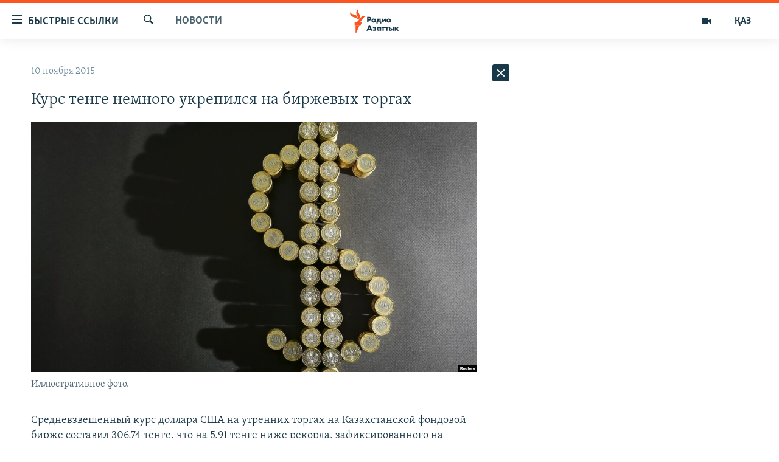

--- FILE ---
content_type: text/html; charset=utf-8
request_url: https://rus.azattyq.org/a/27355061.html
body_size: 37510
content:

<!DOCTYPE html>
<html lang="ru" dir="ltr" class="no-js">
<head>
        <link rel="stylesheet" href="/Content/responsive/RFE/ru-KZ/RFE-ru-KZ.css?&amp;av=0.0.0.0&amp;cb=370">
<script src="https://tags.azattyq.org/rferl-pangea/prod/utag.sync.js"></script><script type='text/javascript' src='https://www.youtube.com/iframe_api' async></script>            <link rel="manifest" href="/manifest.json">
    <script type="text/javascript">
        //a general 'js' detection, must be on top level in <head>, due to CSS performance
        document.documentElement.className = "js";
        var cacheBuster = "370";
        var appBaseUrl = "/";
        var imgEnhancerBreakpoints = [0, 144, 256, 408, 650, 1023, 1597];
        var isLoggingEnabled = false;
        var isPreviewPage = false;
        var isLivePreviewPage = false;

        if (!isPreviewPage) {
            window.RFE = window.RFE || {};
            window.RFE.cacheEnabledByParam = window.location.href.indexOf('nocache=1') === -1;

            const url = new URL(window.location.href);
            const params = new URLSearchParams(url.search);

            // Remove the 'nocache' parameter
            params.delete('nocache');

            // Update the URL without the 'nocache' parameter
            url.search = params.toString();
            window.history.replaceState(null, '', url.toString());
        } else {
            window.addEventListener('load', function() {
                const links = window.document.links;
                for (let i = 0; i < links.length; i++) {
                    links[i].href = '#';
                    links[i].target = '_self';
                }
             })
        }

var pwaEnabled = true;        var swCacheDisabled;
    </script>
    <meta charset="utf-8" />

            <title>&#x41A;&#x443;&#x440;&#x441; &#x442;&#x435;&#x43D;&#x433;&#x435; &#x43D;&#x435;&#x43C;&#x43D;&#x43E;&#x433;&#x43E; &#x443;&#x43A;&#x440;&#x435;&#x43F;&#x438;&#x43B;&#x441;&#x44F; &#x43D;&#x430; &#x431;&#x438;&#x440;&#x436;&#x435;&#x432;&#x44B;&#x445; &#x442;&#x43E;&#x440;&#x433;&#x430;&#x445;</title>
            <meta name="description" content="&#x421;&#x440;&#x435;&#x434;&#x43D;&#x435;&#x432;&#x437;&#x432;&#x435;&#x448;&#x435;&#x43D;&#x43D;&#x44B;&#x439; &#x43A;&#x443;&#x440;&#x441; &#x434;&#x43E;&#x43B;&#x43B;&#x430;&#x440;&#x430; &#x421;&#x428;&#x410; &#x43D;&#x430; &#x443;&#x442;&#x440;&#x435;&#x43D;&#x43D;&#x438;&#x445; &#x442;&#x43E;&#x440;&#x433;&#x430;&#x445; &#x43D;&#x430; &#x41A;&#x430;&#x437;&#x430;&#x445;&#x441;&#x442;&#x430;&#x43D;&#x441;&#x43A;&#x43E;&#x439; &#x444;&#x43E;&#x43D;&#x434;&#x43E;&#x432;&#x43E;&#x439; &#x431;&#x438;&#x440;&#x436;&#x435; &#x441;&#x43E;&#x441;&#x442;&#x430;&#x432;&#x438;&#x43B; 306,74 &#x442;&#x435;&#x43D;&#x433;&#x435;, &#x447;&#x442;&#x43E; &#x43D;&#x430; 5,91 &#x442;&#x435;&#x43D;&#x433;&#x435; &#x43D;&#x438;&#x436;&#x435; &#x440;&#x435;&#x43A;&#x43E;&#x440;&#x434;&#x430;, &#x437;&#x430;&#x444;&#x438;&#x43A;&#x441;&#x438;&#x440;&#x43E;&#x432;&#x430;&#x43D;&#x43D;&#x43E;&#x433;&#x43E; &#x43D;&#x430; &#x442;&#x43E;&#x440;&#x433;&#x430;&#x445; &#x432; &#x43F;&#x43E;&#x43D;&#x435;&#x434;&#x435;&#x43B;&#x44C;&#x43D;&#x438;&#x43A;.&#xA0;&#xD;&#xA; &#x412; &#x43F;&#x443;&#x43D;&#x43A;&#x442;&#x430;&#x445; &#x43E;&#x431;&#x43C;&#x435;&#x43D;&#x430; &#x432;&#x430;&#x43B;&#x44E;&#x442; &#x434;&#x43E;&#x43B;&#x43B;&#x430;&#x440; &#x421;&#x428;&#x410; &#x43F;&#x440;&#x43E;&#x434;&#x430;&#x44E;&#x442; &#x43F;&#x43E; 307&#x2014;308 &#x442;&#x435;&#x43D;&#x433;&#x435;.&#xD;&#xA; &#x41D;&#x430; &#x43F;&#x440;&#x43E;&#x448;&#x43B;&#x43E;&#x439; &#x43D;&#x435;&#x434;&#x435;&#x43B;&#x435; &#x41D;&#x430;&#x446;&#x438;&#x43E;&#x43D;&#x430;&#x43B;&#x44C;&#x43D;&#x44B;&#x439; &#x431;&#x430;&#x43D;&#x43A; &#x41A;&#x430;&#x437;&#x430;&#x445;&#x441;&#x442;&#x430;&#x43D;&#x430;..." />
                <meta name="keywords" content="Новости " />
    <meta name="viewport" content="width=device-width, initial-scale=1.0" />


    <meta http-equiv="X-UA-Compatible" content="IE=edge" />

<meta name="robots" content="max-image-preview:large"><meta name="yandex-verification" content="b4983b94636388c5" />

        <link href="https://rus.azattyq.org/a/27355061.html" rel="canonical" />

        <meta name="apple-mobile-web-app-title" content="&#x420;&#x430;&#x434;&#x438;&#x43E; &#xAB;&#x421;&#x432;&#x43E;&#x431;&#x43E;&#x434;&#x43D;&#x430;&#x44F; &#x415;&#x432;&#x440;&#x43E;&#x43F;&#x430;&#xBB;/&#x420;&#x430;&#x434;&#x438;&#x43E; &#xAB;&#x421;&#x432;&#x43E;&#x431;&#x43E;&#x434;&#x430;&#xBB;" />
        <meta name="apple-mobile-web-app-status-bar-style" content="black" />
            <meta name="apple-itunes-app" content="app-id=475986784, app-argument=//27355061.ltr" />
<meta content="&#x41A;&#x443;&#x440;&#x441; &#x442;&#x435;&#x43D;&#x433;&#x435; &#x43D;&#x435;&#x43C;&#x43D;&#x43E;&#x433;&#x43E; &#x443;&#x43A;&#x440;&#x435;&#x43F;&#x438;&#x43B;&#x441;&#x44F; &#x43D;&#x430; &#x431;&#x438;&#x440;&#x436;&#x435;&#x432;&#x44B;&#x445; &#x442;&#x43E;&#x440;&#x433;&#x430;&#x445;" property="og:title"></meta>
<meta content="&#x421;&#x440;&#x435;&#x434;&#x43D;&#x435;&#x432;&#x437;&#x432;&#x435;&#x448;&#x435;&#x43D;&#x43D;&#x44B;&#x439; &#x43A;&#x443;&#x440;&#x441; &#x434;&#x43E;&#x43B;&#x43B;&#x430;&#x440;&#x430; &#x421;&#x428;&#x410; &#x43D;&#x430; &#x443;&#x442;&#x440;&#x435;&#x43D;&#x43D;&#x438;&#x445; &#x442;&#x43E;&#x440;&#x433;&#x430;&#x445; &#x43D;&#x430; &#x41A;&#x430;&#x437;&#x430;&#x445;&#x441;&#x442;&#x430;&#x43D;&#x441;&#x43A;&#x43E;&#x439; &#x444;&#x43E;&#x43D;&#x434;&#x43E;&#x432;&#x43E;&#x439; &#x431;&#x438;&#x440;&#x436;&#x435; &#x441;&#x43E;&#x441;&#x442;&#x430;&#x432;&#x438;&#x43B; 306,74 &#x442;&#x435;&#x43D;&#x433;&#x435;, &#x447;&#x442;&#x43E; &#x43D;&#x430; 5,91 &#x442;&#x435;&#x43D;&#x433;&#x435; &#x43D;&#x438;&#x436;&#x435; &#x440;&#x435;&#x43A;&#x43E;&#x440;&#x434;&#x430;, &#x437;&#x430;&#x444;&#x438;&#x43A;&#x441;&#x438;&#x440;&#x43E;&#x432;&#x430;&#x43D;&#x43D;&#x43E;&#x433;&#x43E; &#x43D;&#x430; &#x442;&#x43E;&#x440;&#x433;&#x430;&#x445; &#x432; &#x43F;&#x43E;&#x43D;&#x435;&#x434;&#x435;&#x43B;&#x44C;&#x43D;&#x438;&#x43A;.&#xA0;&#xD;&#xA; &#x412; &#x43F;&#x443;&#x43D;&#x43A;&#x442;&#x430;&#x445; &#x43E;&#x431;&#x43C;&#x435;&#x43D;&#x430; &#x432;&#x430;&#x43B;&#x44E;&#x442; &#x434;&#x43E;&#x43B;&#x43B;&#x430;&#x440; &#x421;&#x428;&#x410; &#x43F;&#x440;&#x43E;&#x434;&#x430;&#x44E;&#x442; &#x43F;&#x43E; 307&#x2014;308 &#x442;&#x435;&#x43D;&#x433;&#x435;.&#xD;&#xA; &#x41D;&#x430; &#x43F;&#x440;&#x43E;&#x448;&#x43B;&#x43E;&#x439; &#x43D;&#x435;&#x434;&#x435;&#x43B;&#x435; &#x41D;&#x430;&#x446;&#x438;&#x43E;&#x43D;&#x430;&#x43B;&#x44C;&#x43D;&#x44B;&#x439; &#x431;&#x430;&#x43D;&#x43A; &#x41A;&#x430;&#x437;&#x430;&#x445;&#x441;&#x442;&#x430;&#x43D;&#x430;..." property="og:description"></meta>
<meta content="article" property="og:type"></meta>
<meta content="https://rus.azattyq.org/a/27355061.html" property="og:url"></meta>
<meta content="&#x420;&#x430;&#x434;&#x438;&#x43E; &#x410;&#x437;&#x430;&#x442;&#x442;&#x44B;&#x43A;" property="og:site_name"></meta>
<meta content="https://www.facebook.com/RadioAzattyq" property="article:publisher"></meta>
<meta content="https://gdb.rferl.org/83204930-1cb7-452d-a0a7-743f40b1bd78_cx0_cy9_cw0_w1200_h630.jpg" property="og:image"></meta>
<meta content="1200" property="og:image:width"></meta>
<meta content="630" property="og:image:height"></meta>
<meta content="137980759673857" property="fb:app_id"></meta>
<meta content="summary_large_image" name="twitter:card"></meta>
<meta content="@Radio_Azattyk" name="twitter:site"></meta>
<meta content="https://gdb.rferl.org/83204930-1cb7-452d-a0a7-743f40b1bd78_cx0_cy9_cw0_w1200_h630.jpg" name="twitter:image"></meta>
<meta content="&#x41A;&#x443;&#x440;&#x441; &#x442;&#x435;&#x43D;&#x433;&#x435; &#x43D;&#x435;&#x43C;&#x43D;&#x43E;&#x433;&#x43E; &#x443;&#x43A;&#x440;&#x435;&#x43F;&#x438;&#x43B;&#x441;&#x44F; &#x43D;&#x430; &#x431;&#x438;&#x440;&#x436;&#x435;&#x432;&#x44B;&#x445; &#x442;&#x43E;&#x440;&#x433;&#x430;&#x445;" name="twitter:title"></meta>
<meta content="&#x421;&#x440;&#x435;&#x434;&#x43D;&#x435;&#x432;&#x437;&#x432;&#x435;&#x448;&#x435;&#x43D;&#x43D;&#x44B;&#x439; &#x43A;&#x443;&#x440;&#x441; &#x434;&#x43E;&#x43B;&#x43B;&#x430;&#x440;&#x430; &#x421;&#x428;&#x410; &#x43D;&#x430; &#x443;&#x442;&#x440;&#x435;&#x43D;&#x43D;&#x438;&#x445; &#x442;&#x43E;&#x440;&#x433;&#x430;&#x445; &#x43D;&#x430; &#x41A;&#x430;&#x437;&#x430;&#x445;&#x441;&#x442;&#x430;&#x43D;&#x441;&#x43A;&#x43E;&#x439; &#x444;&#x43E;&#x43D;&#x434;&#x43E;&#x432;&#x43E;&#x439; &#x431;&#x438;&#x440;&#x436;&#x435; &#x441;&#x43E;&#x441;&#x442;&#x430;&#x432;&#x438;&#x43B; 306,74 &#x442;&#x435;&#x43D;&#x433;&#x435;, &#x447;&#x442;&#x43E; &#x43D;&#x430; 5,91 &#x442;&#x435;&#x43D;&#x433;&#x435; &#x43D;&#x438;&#x436;&#x435; &#x440;&#x435;&#x43A;&#x43E;&#x440;&#x434;&#x430;, &#x437;&#x430;&#x444;&#x438;&#x43A;&#x441;&#x438;&#x440;&#x43E;&#x432;&#x430;&#x43D;&#x43D;&#x43E;&#x433;&#x43E; &#x43D;&#x430; &#x442;&#x43E;&#x440;&#x433;&#x430;&#x445; &#x432; &#x43F;&#x43E;&#x43D;&#x435;&#x434;&#x435;&#x43B;&#x44C;&#x43D;&#x438;&#x43A;.&#xA0;&#xD;&#xA; &#x412; &#x43F;&#x443;&#x43D;&#x43A;&#x442;&#x430;&#x445; &#x43E;&#x431;&#x43C;&#x435;&#x43D;&#x430; &#x432;&#x430;&#x43B;&#x44E;&#x442; &#x434;&#x43E;&#x43B;&#x43B;&#x430;&#x440; &#x421;&#x428;&#x410; &#x43F;&#x440;&#x43E;&#x434;&#x430;&#x44E;&#x442; &#x43F;&#x43E; 307&#x2014;308 &#x442;&#x435;&#x43D;&#x433;&#x435;.&#xD;&#xA; &#x41D;&#x430; &#x43F;&#x440;&#x43E;&#x448;&#x43B;&#x43E;&#x439; &#x43D;&#x435;&#x434;&#x435;&#x43B;&#x435; &#x41D;&#x430;&#x446;&#x438;&#x43E;&#x43D;&#x430;&#x43B;&#x44C;&#x43D;&#x44B;&#x439; &#x431;&#x430;&#x43D;&#x43A; &#x41A;&#x430;&#x437;&#x430;&#x445;&#x441;&#x442;&#x430;&#x43D;&#x430;..." name="twitter:description"></meta>
                    <link rel="amphtml" href="https://rus.azattyq.org/amp/27355061.html" />
<script type="application/ld+json">{"articleSection":"Новости ","isAccessibleForFree":true,"headline":"Курс тенге немного укрепился на биржевых торгах","inLanguage":"ru-KZ","keywords":"Новости ","author":{"@type":"Person","name":"Автор"},"datePublished":"2015-11-10 05:28:55Z","dateModified":"2015-11-11 13:07:55Z","publisher":{"logo":{"width":512,"height":220,"@type":"ImageObject","url":"https://rus.azattyq.org/Content/responsive/RFE/ru-KZ/img/logo.png"},"@type":"NewsMediaOrganization","url":"https://rus.azattyq.org","sameAs":["https://facebook.com/RadioAzattyq","https://twitter.com/RadioAzattyq","https://www.youtube.com/user/AzattyqRadio","https://www.instagram.com/azattyq","https://t.me/RadioAzattyq"],"name":"Радио Азаттык","alternateName":""},"@context":"https://schema.org","@type":"NewsArticle","mainEntityOfPage":"https://rus.azattyq.org/a/27355061.html","url":"https://rus.azattyq.org/a/27355061.html","description":"Средневзвешенный курс доллара США на утренних торгах на Казахстанской фондовой бирже составил 306,74 тенге, что на 5,91 тенге ниже рекорда, зафиксированного на торгах в понедельник. \r\n В пунктах обмена валют доллар США продают по 307—308 тенге.\r\n На прошлой неделе Национальный банк Казахстана...","image":{"width":1080,"height":608,"@type":"ImageObject","url":"https://gdb.rferl.org/83204930-1cb7-452d-a0a7-743f40b1bd78_cx0_cy9_cw0_w1080_h608.jpg"},"name":"Курс тенге немного укрепился на биржевых торгах"}</script>
    <script src="/Scripts/responsive/infographics.bundle.min.js?&amp;av=0.0.0.0&amp;cb=370"></script>
        <script src="/Scripts/responsive/dollardom.min.js?&amp;av=0.0.0.0&amp;cb=370"></script>
        <script src="/Scripts/responsive/modules/commons.js?&amp;av=0.0.0.0&amp;cb=370"></script>
        <script src="/Scripts/responsive/modules/app_code.js?&amp;av=0.0.0.0&amp;cb=370"></script>

        <link rel="icon" type="image/svg+xml" href="/Content/responsive/RFE/img/webApp/favicon.svg" />
        <link rel="alternate icon" href="/Content/responsive/RFE/img/webApp/favicon.ico" />
            <link rel="mask-icon" color="#ea6903" href="/Content/responsive/RFE/img/webApp/favicon_safari.svg" />
        <link rel="apple-touch-icon" sizes="152x152" href="/Content/responsive/RFE/img/webApp/ico-152x152.png" />
        <link rel="apple-touch-icon" sizes="144x144" href="/Content/responsive/RFE/img/webApp/ico-144x144.png" />
        <link rel="apple-touch-icon" sizes="114x114" href="/Content/responsive/RFE/img/webApp/ico-114x114.png" />
        <link rel="apple-touch-icon" sizes="72x72" href="/Content/responsive/RFE/img/webApp/ico-72x72.png" />
        <link rel="apple-touch-icon-precomposed" href="/Content/responsive/RFE/img/webApp/ico-57x57.png" />
        <link rel="icon" sizes="192x192" href="/Content/responsive/RFE/img/webApp/ico-192x192.png" />
        <link rel="icon" sizes="128x128" href="/Content/responsive/RFE/img/webApp/ico-128x128.png" />
        <meta name="msapplication-TileColor" content="#ffffff" />
        <meta name="msapplication-TileImage" content="/Content/responsive/RFE/img/webApp/ico-144x144.png" />
                <link rel="preload" href="/Content/responsive/fonts/Skolar-Lt_Cyrl_v2.4.woff" type="font/woff" as="font" crossorigin="anonymous" />
    <link rel="alternate" type="application/rss+xml" title="RFE/RL - Top Stories [RSS]" href="/api/" />
    <link rel="sitemap" type="application/rss+xml" href="/sitemap.xml" />
    
    



</head>
<body class=" nav-no-loaded cc_theme pg-arch arch-news nojs-images ">
        <script type="text/javascript" >
            var analyticsData = {url:"https://rus.azattyq.org/a/27355061.html",property_id:"418",article_uid:"27355061",page_title:"Курс тенге немного укрепился на биржевых торгах",page_type:"article",content_type:"article",subcontent_type:"article",last_modified:"2015-11-11 13:07:55Z",pub_datetime:"2015-11-10 05:28:55Z",pub_year:"2015",pub_month:"11",pub_day:"10",pub_hour:"05",pub_weekday:"Tuesday",section:"новости ",english_section:"news-azattyq",byline:"",categories:"news-azattyq",domain:"rus.azattyq.org",language:"Russian",language_service:"RFERL Kazakh",platform:"web",copied:"no",copied_article:"",copied_title:"",runs_js:"Yes",cms_release:"8.44.0.0.370",enviro_type:"prod",slug:"",entity:"RFE",short_language_service:"KAZ",platform_short:"W",page_name:"Курс тенге немного укрепился на биржевых торгах"};
        </script>
<noscript><iframe src="https://www.googletagmanager.com/ns.html?id=GTM-WXZBPZ" height="0" width="0" style="display:none;visibility:hidden"></iframe></noscript>        <script type="text/javascript" data-cookiecategory="analytics">
            var gtmEventObject = Object.assign({}, analyticsData, {event: 'page_meta_ready'});window.dataLayer = window.dataLayer || [];window.dataLayer.push(gtmEventObject);
            if (top.location === self.location) { //if not inside of an IFrame
                 var renderGtm = "true";
                 if (renderGtm === "true") {
            (function(w,d,s,l,i){w[l]=w[l]||[];w[l].push({'gtm.start':new Date().getTime(),event:'gtm.js'});var f=d.getElementsByTagName(s)[0],j=d.createElement(s),dl=l!='dataLayer'?'&l='+l:'';j.async=true;j.src='//www.googletagmanager.com/gtm.js?id='+i+dl;f.parentNode.insertBefore(j,f);})(window,document,'script','dataLayer','GTM-WXZBPZ');
                 }
            }
        </script>
        <!--Analytics tag js version start-->
            <script type="text/javascript" data-cookiecategory="analytics">
                var utag_data = Object.assign({}, analyticsData, {});
if(typeof(TealiumTagFrom)==='function' && typeof(TealiumTagSearchKeyword)==='function') {
var utag_from=TealiumTagFrom();var utag_searchKeyword=TealiumTagSearchKeyword();
if(utag_searchKeyword!=null && utag_searchKeyword!=='' && utag_data["search_keyword"]==null) utag_data["search_keyword"]=utag_searchKeyword;if(utag_from!=null && utag_from!=='') utag_data["from"]=TealiumTagFrom();}
                if(window.top!== window.self&&utag_data.page_type==="snippet"){utag_data.page_type = 'iframe';}
                try{if(window.top!==window.self&&window.self.location.hostname===window.top.location.hostname){utag_data.platform = 'self-embed';utag_data.platform_short = 'se';}}catch(e){if(window.top!==window.self&&window.self.location.search.includes("platformType=self-embed")){utag_data.platform = 'cross-promo';utag_data.platform_short = 'cp';}}
                (function(a,b,c,d){    a="https://tags.azattyq.org/rferl-pangea/prod/utag.js";    b=document;c="script";d=b.createElement(c);d.src=a;d.type="text/java"+c;d.async=true;    a=b.getElementsByTagName(c)[0];a.parentNode.insertBefore(d,a);    })();
            </script>
        <!--Analytics tag js version end-->
<!-- Analytics tag management NoScript -->
<noscript>
<img style="position: absolute; border: none;" src="https://ssc.azattyq.org/b/ss/bbgprod,bbgentityrferl/1/G.4--NS/1386234707?pageName=rfe%3akaz%3aw%3aarticle%3a%d0%9a%d1%83%d1%80%d1%81%20%d1%82%d0%b5%d0%bd%d0%b3%d0%b5%20%d0%bd%d0%b5%d0%bc%d0%bd%d0%be%d0%b3%d0%be%20%d1%83%d0%ba%d1%80%d0%b5%d0%bf%d0%b8%d0%bb%d1%81%d1%8f%20%d0%bd%d0%b0%20%d0%b1%d0%b8%d1%80%d0%b6%d0%b5%d0%b2%d1%8b%d1%85%20%d1%82%d0%be%d1%80%d0%b3%d0%b0%d1%85&amp;c6=%d0%9a%d1%83%d1%80%d1%81%20%d1%82%d0%b5%d0%bd%d0%b3%d0%b5%20%d0%bd%d0%b5%d0%bc%d0%bd%d0%be%d0%b3%d0%be%20%d1%83%d0%ba%d1%80%d0%b5%d0%bf%d0%b8%d0%bb%d1%81%d1%8f%20%d0%bd%d0%b0%20%d0%b1%d0%b8%d1%80%d0%b6%d0%b5%d0%b2%d1%8b%d1%85%20%d1%82%d0%be%d1%80%d0%b3%d0%b0%d1%85&amp;v36=8.44.0.0.370&amp;v6=D=c6&amp;g=https%3a%2f%2frus.azattyq.org%2fa%2f27355061.html&amp;c1=D=g&amp;v1=D=g&amp;events=event1,event52&amp;c16=rferl%20kazakh&amp;v16=D=c16&amp;c5=news-azattyq&amp;v5=D=c5&amp;ch=%d0%9d%d0%be%d0%b2%d0%be%d1%81%d1%82%d0%b8%20&amp;c15=russian&amp;v15=D=c15&amp;c4=article&amp;v4=D=c4&amp;c14=27355061&amp;v14=D=c14&amp;v20=no&amp;c17=web&amp;v17=D=c17&amp;mcorgid=518abc7455e462b97f000101%40adobeorg&amp;server=rus.azattyq.org&amp;pageType=D=c4&amp;ns=bbg&amp;v29=D=server&amp;v25=rfe&amp;v30=418&amp;v105=D=User-Agent " alt="analytics" width="1" height="1" /></noscript>
<!-- End of Analytics tag management NoScript -->


        <!--*** Accessibility links - For ScreenReaders only ***-->
        <section>
            <div class="sr-only">
                <h2>&#x414;&#x43E;&#x441;&#x442;&#x443;&#x43F;&#x43D;&#x43E;&#x441;&#x442;&#x44C; &#x441;&#x441;&#x44B;&#x43B;&#x43E;&#x43A;</h2>
                <ul>
                    <li><a href="#content" data-disable-smooth-scroll="1">&#x412;&#x435;&#x440;&#x43D;&#x443;&#x442;&#x44C;&#x441;&#x44F; &#x43A; &#x43E;&#x441;&#x43D;&#x43E;&#x432;&#x43D;&#x43E;&#x43C;&#x443; &#x441;&#x43E;&#x434;&#x435;&#x440;&#x436;&#x430;&#x43D;&#x438;&#x44E;</a></li>
                    <li><a href="#navigation" data-disable-smooth-scroll="1">&#x412;&#x435;&#x440;&#x43D;&#x443;&#x442;&#x441;&#x44F; &#x43A; &#x433;&#x43B;&#x430;&#x432;&#x43D;&#x43E;&#x439; &#x43D;&#x430;&#x432;&#x438;&#x433;&#x430;&#x446;&#x438;&#x438;</a></li>
                    <li><a href="#txtHeaderSearch" data-disable-smooth-scroll="1">&#x412;&#x435;&#x440;&#x43D;&#x443;&#x442;&#x441;&#x44F; &#x43A; &#x43F;&#x43E;&#x438;&#x441;&#x43A;&#x443;</a></li>
                </ul>
            </div>
        </section>
    




<div dir="ltr">
    <div id="page">
            <aside>

<div class="c-lightbox overlay-modal">
    <div class="c-lightbox__intro">
        <h2 class="c-lightbox__intro-title"></h2>
        <button class="btn btn--rounded c-lightbox__btn c-lightbox__intro-next" title="&#x421;&#x43B;&#x435;&#x434;&#x443;&#x44E;&#x449;&#x438;&#x439;">
            <span class="ico ico--rounded ico-chevron-forward"></span>
            <span class="sr-only">&#x421;&#x43B;&#x435;&#x434;&#x443;&#x44E;&#x449;&#x438;&#x439;</span>
        </button>
    </div>
    <div class="c-lightbox__nav">
        <button class="btn btn--rounded c-lightbox__btn c-lightbox__btn--close" title="&#x417;&#x430;&#x43A;&#x440;&#x44B;&#x442;&#x44C;">
            <span class="ico ico--rounded ico-close"></span>
            <span class="sr-only">&#x417;&#x430;&#x43A;&#x440;&#x44B;&#x442;&#x44C;</span>
        </button>
        <button class="btn btn--rounded c-lightbox__btn c-lightbox__btn--prev" title="&#x41F;&#x440;&#x435;&#x434;&#x44B;&#x434;&#x443;&#x449;&#x438;&#x439;">
            <span class="ico ico--rounded ico-chevron-backward"></span>
            <span class="sr-only">&#x41F;&#x440;&#x435;&#x434;&#x44B;&#x434;&#x443;&#x449;&#x438;&#x439;</span>
        </button>
        <button class="btn btn--rounded c-lightbox__btn c-lightbox__btn--next" title="&#x421;&#x43B;&#x435;&#x434;&#x443;&#x44E;&#x449;&#x438;&#x439;">
            <span class="ico ico--rounded ico-chevron-forward"></span>
            <span class="sr-only">&#x421;&#x43B;&#x435;&#x434;&#x443;&#x44E;&#x449;&#x438;&#x439;</span>
        </button>
    </div>
    <div class="c-lightbox__content-wrap">
        <figure class="c-lightbox__content">
            <span class="c-spinner c-spinner--lightbox">
                <img src="/Content/responsive/img/player-spinner.png"
                     alt="please wait"
                     title="please wait" />
            </span>
            <div class="c-lightbox__img">
                <div class="thumb">
                    <img src="" alt="" />
                </div>
            </div>
            <figcaption>
                <div class="c-lightbox__info c-lightbox__info--foot">
                    <span class="c-lightbox__counter"></span>
                    <span class="caption c-lightbox__caption"></span>
                </div>
            </figcaption>
        </figure>
    </div>
    <div class="hidden">
        <div class="content-advisory__box content-advisory__box--lightbox">
            <span class="content-advisory__box-text">&#x42D;&#x442;&#x430; &#x444;&#x43E;&#x442;&#x43E;&#x433;&#x440;&#x430;&#x444;&#x438;&#x44F; &#x441;&#x43E;&#x434;&#x435;&#x440;&#x436;&#x438;&#x442; &#x43A;&#x43E;&#x43D;&#x442;&#x435;&#x43D;&#x442;, &#x43A;&#x43E;&#x442;&#x43E;&#x440;&#x44B;&#x439; &#x43C;&#x43E;&#x436;&#x435;&#x442; &#x43F;&#x43E;&#x43A;&#x430;&#x437;&#x430;&#x442;&#x44C;&#x441;&#x44F; &#x43E;&#x441;&#x43A;&#x43E;&#x440;&#x431;&#x438;&#x442;&#x435;&#x43B;&#x44C;&#x43D;&#x44B;&#x43C; &#x438;&#x43B;&#x438; &#x43D;&#x435;&#x434;&#x43E;&#x43F;&#x443;&#x441;&#x442;&#x438;&#x43C;&#x44B;&#x43C;.</span>
            <button class="btn btn--transparent content-advisory__box-btn m-t-md" value="text" type="button">
                <span class="btn__text">
                    &#x41A;&#x43B;&#x438;&#x43A;&#x43D;&#x438;&#x442;&#x435;, &#x447;&#x442;&#x43E;&#x431;&#x44B; &#x43F;&#x43E;&#x441;&#x43C;&#x43E;&#x442;&#x440;&#x435;&#x442;&#x44C;
                </span>
            </button>
        </div>
    </div>
</div>                
<div class="ctc-message pos-fix">
    <div class="ctc-message__inner">Link has been copied to clipboard</div>
</div>
            </aside>

<div class="hdr-20 hdr-20--big">
    <div class="hdr-20__inner">
        <div class="hdr-20__max pos-rel">
            <div class="hdr-20__side hdr-20__side--primary d-flex">
                <label data-for="main-menu-ctrl" data-switcher-trigger="true" data-switch-target="main-menu-ctrl" class="burger hdr-trigger pos-rel trans-trigger" data-trans-evt="click" data-trans-id="menu">
                    <span class="ico ico-close hdr-trigger__ico hdr-trigger__ico--close burger__ico burger__ico--close"></span>
                    <span class="ico ico-menu hdr-trigger__ico hdr-trigger__ico--open burger__ico burger__ico--open"></span>
                        <span class="burger__label">&#x411;&#x44B;&#x441;&#x442;&#x440;&#x44B;&#x435; &#x441;&#x441;&#x44B;&#x43B;&#x43A;&#x438;</span>
                </label>
                <div class="menu-pnl pos-fix trans-target" data-switch-target="main-menu-ctrl" data-trans-id="menu">
                    <div class="menu-pnl__inner">
                        <nav class="main-nav menu-pnl__item menu-pnl__item--first">
                            <ul class="main-nav__list accordeon" data-analytics-tales="false" data-promo-name="link" data-location-name="nav,secnav">
                                

        <li class="main-nav__item accordeon__item" data-switch-target="menu-item-598">
            <label class="main-nav__item-name main-nav__item-name--label accordeon__control-label" data-switcher-trigger="true" data-for="menu-item-598">
                &#x426;&#x435;&#x43D;&#x442;&#x440;&#x430;&#x43B;&#x44C;&#x43D;&#x430;&#x44F; &#x410;&#x437;&#x438;&#x44F;
                <span class="ico ico-chevron-down main-nav__chev"></span>
            </label>
            <div class="main-nav__sub-list">
                
    <a class="main-nav__item-name main-nav__item-name--link main-nav__item-name--sub" href="/p/6951.html" title="&#x41A;&#x430;&#x437;&#x430;&#x445;&#x441;&#x442;&#x430;&#x43D;" data-item-name="kazakhstan-rus" >&#x41A;&#x430;&#x437;&#x430;&#x445;&#x441;&#x442;&#x430;&#x43D;</a>

    <a class="main-nav__item-name main-nav__item-name--link main-nav__item-name--sub" href="/kyrgyzstan" title="&#x41A;&#x44B;&#x440;&#x433;&#x44B;&#x437;&#x441;&#x442;&#x430;&#x43D;" data-item-name="Kyrgyzstan-rus" >&#x41A;&#x44B;&#x440;&#x433;&#x44B;&#x437;&#x441;&#x442;&#x430;&#x43D;</a>

    <a class="main-nav__item-name main-nav__item-name--link main-nav__item-name--sub" href="/uzbekistan" title="&#x423;&#x437;&#x431;&#x435;&#x43A;&#x438;&#x441;&#x442;&#x430;&#x43D;" data-item-name="uzbekistan-rus" >&#x423;&#x437;&#x431;&#x435;&#x43A;&#x438;&#x441;&#x442;&#x430;&#x43D;</a>

    <a class="main-nav__item-name main-nav__item-name--link main-nav__item-name--sub" href="/tajikistan" title="&#x422;&#x430;&#x434;&#x436;&#x438;&#x43A;&#x438;&#x441;&#x442;&#x430;&#x43D;" data-item-name="tajikistan-rus" >&#x422;&#x430;&#x434;&#x436;&#x438;&#x43A;&#x438;&#x441;&#x442;&#x430;&#x43D;</a>

            </div>
        </li>

        <li class="main-nav__item">
            <a class="main-nav__item-name main-nav__item-name--link" href="/z/360" title="&#x41D;&#x43E;&#x432;&#x43E;&#x441;&#x442;&#x438;" data-item-name="news-azattyq" >&#x41D;&#x43E;&#x432;&#x43E;&#x441;&#x442;&#x438;</a>
        </li>

        <li class="main-nav__item">
            <a class="main-nav__item-name main-nav__item-name--link" href="/z/22747" title="&#x412;&#x43E;&#x439;&#x43D;&#x430; &#x432; &#x423;&#x43A;&#x440;&#x430;&#x438;&#x43D;&#x435;" data-item-name="war-in-ukraine" >&#x412;&#x43E;&#x439;&#x43D;&#x430; &#x432; &#x423;&#x43A;&#x440;&#x430;&#x438;&#x43D;&#x435;</a>
        </li>

        <li class="main-nav__item accordeon__item" data-switch-target="menu-item-4683">
            <label class="main-nav__item-name main-nav__item-name--label accordeon__control-label" data-switcher-trigger="true" data-for="menu-item-4683">
                &#x41D;&#x430; &#x434;&#x440;&#x443;&#x433;&#x438;&#x445; &#x44F;&#x437;&#x44B;&#x43A;&#x430;&#x445;
                <span class="ico ico-chevron-down main-nav__chev"></span>
            </label>
            <div class="main-nav__sub-list">
                
    <a class="main-nav__item-name main-nav__item-name--link main-nav__item-name--sub" href="https://www.azattyq.org/" title="&#x49A;&#x430;&#x437;&#x430;&#x49B;&#x448;&#x430;"  target="_blank" rel="noopener">&#x49A;&#x430;&#x437;&#x430;&#x49B;&#x448;&#x430;</a>

    <a class="main-nav__item-name main-nav__item-name--link main-nav__item-name--sub" href="https://www.azattyk.org/" title="&#x41A;&#x44B;&#x440;&#x433;&#x44B;&#x437;&#x447;&#x430;"  target="_blank" rel="noopener">&#x41A;&#x44B;&#x440;&#x433;&#x44B;&#x437;&#x447;&#x430;</a>

    <a class="main-nav__item-name main-nav__item-name--link main-nav__item-name--sub" href="https://www.ozodlik.org/" title="&#x40E;&#x437;&#x431;&#x435;&#x43A;&#x447;&#x430;"  target="_blank" rel="noopener">&#x40E;&#x437;&#x431;&#x435;&#x43A;&#x447;&#x430;</a>

    <a class="main-nav__item-name main-nav__item-name--link main-nav__item-name--sub" href="https://www.ozodi.org/" title="&#x422;&#x43E;&#x4B7;&#x438;&#x43A;&#x4E3;"  target="_blank" rel="noopener">&#x422;&#x43E;&#x4B7;&#x438;&#x43A;&#x4E3;</a>

    <a class="main-nav__item-name main-nav__item-name--link main-nav__item-name--sub" href="https://www.azathabar.com/" title="T&#xFC;rkmen&#xE7;e"  target="_blank" rel="noopener">T&#xFC;rkmen&#xE7;e</a>

            </div>
        </li>



                            </ul>
                        </nav>
                        

<div class="menu-pnl__item">
        <a href="https://www.azattyq.org" class="menu-pnl__item-link" alt="&#x49A;&#x430;&#x437;&#x430;&#x49B;">&#x49A;&#x430;&#x437;&#x430;&#x49B;</a>
</div>


                        
                            <div class="menu-pnl__item menu-pnl__item--social">
                                    <h5 class="menu-pnl__sub-head">&#x41F;&#x43E;&#x434;&#x43F;&#x438;&#x448;&#x438;&#x442;&#x435;&#x441;&#x44C; &#x43D;&#x430; &#x43D;&#x430;&#x441; &#x432; &#x441;&#x43E;&#x446;&#x441;&#x435;&#x442;&#x44F;&#x445;</h5>

        <a href="https://facebook.com/RadioAzattyq" title="&#x410;&#x437;&#x430;&#x442;&#x442;&#x44B;&#x43A; &#x432; Facebook&#x27;e" data-analytics-text="follow_on_facebook" class="btn btn--rounded btn--social-inverted menu-pnl__btn js-social-btn btn-facebook"  target="_blank" rel="noopener">
            <span class="ico ico-facebook-alt ico--rounded"></span>
        </a>


        <a href="https://www.youtube.com/user/AzattyqRadio" title="&#x41D;&#x430;&#x448; Youtube-&#x43A;&#x430;&#x43D;&#x430;&#x43B;" data-analytics-text="follow_on_youtube" class="btn btn--rounded btn--social-inverted menu-pnl__btn js-social-btn btn-youtube"  target="_blank" rel="noopener">
            <span class="ico ico-youtube ico--rounded"></span>
        </a>


        <a href="https://twitter.com/RadioAzattyq" title="&#x410;&#x437;&#x430;&#x442;&#x442;&#x44B;&#x43A; &#x432; Twitter&#x27;e" data-analytics-text="follow_on_twitter" class="btn btn--rounded btn--social-inverted menu-pnl__btn js-social-btn btn-twitter"  target="_blank" rel="noopener">
            <span class="ico ico-twitter ico--rounded"></span>
        </a>


        <a href="https://www.instagram.com/azattyq" title="&#x410;&#x437;&#x430;&#x442;&#x442;&#x44B;&#x43A; &#x432; Instagram&#x27;&#x435;" data-analytics-text="follow_on_instagram" class="btn btn--rounded btn--social-inverted menu-pnl__btn js-social-btn btn-instagram"  target="_blank" rel="noopener">
            <span class="ico ico-instagram ico--rounded"></span>
        </a>


        <a href="https://t.me/RadioAzattyq" title="&#x410;&#x437;&#x430;&#x442;&#x442;&#x44B;&#x43A; &#x432; Telegram&#x27;&#x435;" data-analytics-text="follow_on_telegram" class="btn btn--rounded btn--social-inverted menu-pnl__btn js-social-btn btn-telegram"  target="_blank" rel="noopener">
            <span class="ico ico-telegram ico--rounded"></span>
        </a>

                            </div>
                            <div class="menu-pnl__item">
                                <a href="/navigation/allsites" class="menu-pnl__item-link">
                                    <span class="ico ico-languages "></span>
                                    &#x412;&#x441;&#x435; &#x441;&#x430;&#x439;&#x442;&#x44B; &#x420;&#x421;&#x415;/&#x420;&#x421;
                                </a>
                            </div>
                    </div>
                </div>
                <label data-for="top-search-ctrl" data-switcher-trigger="true" data-switch-target="top-search-ctrl" class="top-srch-trigger hdr-trigger">
                    <span class="ico ico-close hdr-trigger__ico hdr-trigger__ico--close top-srch-trigger__ico top-srch-trigger__ico--close"></span>
                    <span class="ico ico-search hdr-trigger__ico hdr-trigger__ico--open top-srch-trigger__ico top-srch-trigger__ico--open"></span>
                </label>
                <div class="srch-top srch-top--in-header" data-switch-target="top-search-ctrl">
                    <div class="container">
                        
<form action="/s" class="srch-top__form srch-top__form--in-header" id="form-topSearchHeader" method="get" role="search">    <label for="txtHeaderSearch" class="sr-only">&#x418;&#x441;&#x43A;&#x430;&#x442;&#x44C;</label>
    <input type="text" id="txtHeaderSearch" name="k" placeholder="&#x41F;&#x43E;&#x438;&#x441;&#x43A;" accesskey="s" value="" class="srch-top__input analyticstag-event" onkeydown="if (event.keyCode === 13) { FireAnalyticsTagEventOnSearch('search', $dom.get('#txtHeaderSearch')[0].value) }" />
    <button title="&#x418;&#x441;&#x43A;&#x430;&#x442;&#x44C;" type="submit" class="btn btn--top-srch analyticstag-event" onclick="FireAnalyticsTagEventOnSearch('search', $dom.get('#txtHeaderSearch')[0].value) ">
        <span class="ico ico-search"></span>
    </button>
</form>
                    </div>
                </div>
                <a href="/" class="main-logo-link">
                    <img src="/Content/responsive/RFE/ru-KZ/img/logo-compact.svg" class="main-logo main-logo--comp" alt="site logo">
                        <img src="/Content/responsive/RFE/ru-KZ/img/logo.svg" class="main-logo main-logo--big" alt="site logo">
                </a>
            </div>
            <div class="hdr-20__side hdr-20__side--secondary d-flex">
                

    <a href="https://www.azattyq.org" title="&#x49A;&#x410;&#x417;" class="hdr-20__secondary-item hdr-20__secondary-item--lang" data-item-name="satellite">
        
&#x49A;&#x410;&#x417;
    </a>

    <a href="/multimedia" title="&#x41C;&#x443;&#x43B;&#x44C;&#x442;&#x438;&#x43C;&#x435;&#x434;&#x438;&#x430;" class="hdr-20__secondary-item" data-item-name="video">
        
    <span class="ico ico-video hdr-20__secondary-icon"></span>

    </a>

    <a href="/s" title="&#x418;&#x441;&#x43A;&#x430;&#x442;&#x44C;" class="hdr-20__secondary-item hdr-20__secondary-item--search" data-item-name="search">
        
    <span class="ico ico-search hdr-20__secondary-icon hdr-20__secondary-icon--search"></span>

    </a>



                
                <div class="srch-bottom">
                    
<form action="/s" class="srch-bottom__form d-flex" id="form-bottomSearch" method="get" role="search">    <label for="txtSearch" class="sr-only">&#x418;&#x441;&#x43A;&#x430;&#x442;&#x44C;</label>
    <input type="search" id="txtSearch" name="k" placeholder="&#x41F;&#x43E;&#x438;&#x441;&#x43A;" accesskey="s" value="" class="srch-bottom__input analyticstag-event" onkeydown="if (event.keyCode === 13) { FireAnalyticsTagEventOnSearch('search', $dom.get('#txtSearch')[0].value) }" />
    <button title="&#x418;&#x441;&#x43A;&#x430;&#x442;&#x44C;" type="submit" class="btn btn--bottom-srch analyticstag-event" onclick="FireAnalyticsTagEventOnSearch('search', $dom.get('#txtSearch')[0].value) ">
        <span class="ico ico-search"></span>
    </button>
</form>
                </div>
            </div>
            <img src="/Content/responsive/RFE/ru-KZ/img/logo-print.gif" class="logo-print" alt="site logo">
            <img src="/Content/responsive/RFE/ru-KZ/img/logo-print_color.png" class="logo-print logo-print--color" alt="site logo">
        </div>
    </div>
</div>
    <script>
        if (document.body.className.indexOf('pg-home') > -1) {
            var nav2In = document.querySelector('.hdr-20__inner');
            var nav2Sec = document.querySelector('.hdr-20__side--secondary');
            var secStyle = window.getComputedStyle(nav2Sec);
            if (nav2In && window.pageYOffset < 150 && secStyle['position'] !== 'fixed') {
                nav2In.classList.add('hdr-20__inner--big')
            }
        }
    </script>



<div class="c-hlights c-hlights--breaking c-hlights--no-item" data-hlight-display="mobile,desktop">
    <div class="c-hlights__wrap container p-0">
        <div class="c-hlights__nav">
            <a role="button" href="#" title="&#x41F;&#x440;&#x435;&#x434;&#x44B;&#x434;&#x443;&#x449;&#x438;&#x439;">
                <span class="ico ico-chevron-backward m-0"></span>
                <span class="sr-only">&#x41F;&#x440;&#x435;&#x434;&#x44B;&#x434;&#x443;&#x449;&#x438;&#x439;</span>
            </a>
            <a role="button" href="#" title="&#x421;&#x43B;&#x435;&#x434;&#x443;&#x44E;&#x449;&#x438;&#x439;">
                <span class="ico ico-chevron-forward m-0"></span>
                <span class="sr-only">&#x421;&#x43B;&#x435;&#x434;&#x443;&#x44E;&#x449;&#x438;&#x439;</span>
            </a>
        </div>
        <span class="c-hlights__label">
            <span class="">&#x421;&#x440;&#x43E;&#x447;&#x43D;&#x44B;&#x435; &#x43D;&#x43E;&#x432;&#x43E;&#x441;&#x442;&#x438;:</span>
            <span class="switcher-trigger">
                <label data-for="more-less-1" data-switcher-trigger="true" class="switcher-trigger__label switcher-trigger__label--more p-b-0" title="&#x41F;&#x43E;&#x43A;&#x430;&#x437;&#x430;&#x442;&#x44C; &#x431;&#x43E;&#x43B;&#x44C;&#x448;&#x435;">
                    <span class="ico ico-chevron-down"></span>
                </label>
                <label data-for="more-less-1" data-switcher-trigger="true" class="switcher-trigger__label switcher-trigger__label--less p-b-0" title="&#x421;&#x43E;&#x43A;&#x440;&#x430;&#x442;&#x438;&#x442;&#x44C; &#x442;&#x435;&#x43A;&#x441;&#x442;">
                    <span class="ico ico-chevron-up"></span>
                </label>
            </span>
        </span>
        <ul class="c-hlights__items switcher-target" data-switch-target="more-less-1">
            
        </ul>
    </div>
</div>


        <div id="content">
            

<div class="container">
    <div class="row">
        <div class="col-sm-12 col-md-8">
            <div class="news">

    <h1 class="pg-title pg-title--move-to-header">
        &#x41D;&#x43E;&#x432;&#x43E;&#x441;&#x442;&#x438; 
    </h1>
                <div id="newsItems" class="accordeon accordeon--scroll-adjust">

<div class="accordeon__item-wrap">
    <div class="news__item news__item--unopenable accordeon__item sticky-btn-parent" data-switcher-opened=true data-switch-target="more-less-27355061" data-article-id="27355061" data-api-id="27355061" data-api-type="1">
        <div class="news__item-inner pos-rel">

<div class="publishing-details ">
        <div class="published">
            <span class="date" >
                    <time pubdate="pubdate" datetime="2015-11-10T10:28:55&#x2B;05:00">
                        10 &#x43D;&#x43E;&#x44F;&#x431;&#x440;&#x44F; 2015
                    </time>
            </span>
        </div>
</div>


    <h1 class="title pg-title">
        &#x41A;&#x443;&#x440;&#x441; &#x442;&#x435;&#x43D;&#x433;&#x435; &#x43D;&#x435;&#x43C;&#x43D;&#x43E;&#x433;&#x43E; &#x443;&#x43A;&#x440;&#x435;&#x43F;&#x438;&#x43B;&#x441;&#x44F; &#x43D;&#x430; &#x431;&#x438;&#x440;&#x436;&#x435;&#x432;&#x44B;&#x445; &#x442;&#x43E;&#x440;&#x433;&#x430;&#x445;
    </h1>

<div class="cover-media">
    <figure class="media-image js-media-expand">
        <div class="img-wrap">
            <div class="thumb thumb16_9">

            <img src="https://gdb.rferl.org/83204930-1cb7-452d-a0a7-743f40b1bd78_cx0_cy9_cw0_w250_r1_s.jpg" alt="&#x418;&#x43B;&#x43B;&#x44E;&#x441;&#x442;&#x440;&#x430;&#x442;&#x438;&#x432;&#x43D;&#x43E;&#x435; &#x444;&#x43E;&#x442;&#x43E;." />
                                </div>
        </div>
            <figcaption>
                <span class="caption">&#x418;&#x43B;&#x43B;&#x44E;&#x441;&#x442;&#x440;&#x430;&#x442;&#x438;&#x432;&#x43D;&#x43E;&#x435; &#x444;&#x43E;&#x442;&#x43E;.</span>
            </figcaption>
    </figure>
</div>

            <div class="news__buttons news__buttons--main pos-abs">
                <button class="btn btn--news btn--news-more pos-abs">
                    <span class="ico ico-chevron-down"></span>
                </button>
                <button class="btn btn--news sticky-btn btn--news-less">
                    <span class="ico ico-close"></span>
                </button>
            </div>
                <div class="wsw accordeon__target">
                    

<p>Средневзвешенный курс доллара США на утренних торгах на Казахстанской фондовой бирже составил 306,74 тенге, что на 5,91 тенге ниже рекорда, зафиксированного на торгах в понедельник. </p>

<p>В пунктах обмена валют доллар США продают по 307—308 тенге.</p>

<p>На прошлой неделе Национальный банк Казахстана заявил о сокращении своего участия на валютном рынке, объяснив это стремлением сохранить золотовалютные резервы. Свою политику Нацбанк связал с переходом к режиму инфляционного таргетирования, объявленным еще в августе.</p>


                </div>
            <div class="pos-rel news__read-more">
                <label class="news__read-more-label accordeon__control-label pos-abs" data-for="more-less-27355061" data-switcher-trigger="true"></label>
                <a class="btn btn--link news__read-more-btn" href="#" title="&#x427;&#x438;&#x442;&#x430;&#x442;&#x44C; &#x434;&#x430;&#x43B;&#x44C;&#x448;&#x435;">
                    <span class="btn__text">
                        &#x427;&#x438;&#x442;&#x430;&#x442;&#x44C; &#x434;&#x430;&#x43B;&#x44C;&#x448;&#x435;
                    </span>
                </a>
            </div>
            <label data-for="more-less-27355061" data-switcher-trigger="true" class="switcher-trigger__label accordeon__control-label news__control-label pos-abs"></label>
        </div>
        <div class="news__share-outer">

                <div class="links">
                        <p class="buttons link-content-sharing p-0 ">
                            <button class="btn btn--link btn-content-sharing p-t-0 " id="btnContentSharing" value="text" role="Button" type="" title="&#x43F;&#x43E;&#x434;&#x435;&#x43B;&#x438;&#x442;&#x44C;&#x441;&#x44F; &#x432; &#x434;&#x440;&#x443;&#x433;&#x438;&#x445; &#x441;&#x43E;&#x446;&#x441;&#x435;&#x442;&#x44F;&#x445;">
                                <span class="ico ico-share ico--l"></span>
                                <span class="btn__text ">
                                    &#x41F;&#x43E;&#x434;&#x435;&#x43B;&#x438;&#x442;&#x44C;&#x441;&#x44F;
                                </span>
                            </button>
                        </p>
                        <aside class="content-sharing js-content-sharing " role="complementary" 
                               data-share-url="https://rus.azattyq.org/a/27355061.html" data-share-title="&#x41A;&#x443;&#x440;&#x441; &#x442;&#x435;&#x43D;&#x433;&#x435; &#x43D;&#x435;&#x43C;&#x43D;&#x43E;&#x433;&#x43E; &#x443;&#x43A;&#x440;&#x435;&#x43F;&#x438;&#x43B;&#x441;&#x44F; &#x43D;&#x430; &#x431;&#x438;&#x440;&#x436;&#x435;&#x432;&#x44B;&#x445; &#x442;&#x43E;&#x440;&#x433;&#x430;&#x445;" data-share-text="">
                            <div class="content-sharing__popover">
                                <h6 class="content-sharing__title">&#x41F;&#x43E;&#x434;&#x435;&#x43B;&#x438;&#x442;&#x44C;&#x441;&#x44F;</h6>
                                <button href="#close" id="btnCloseSharing" class="btn btn--text-like content-sharing__close-btn">
                                    <span class="ico ico-close ico--l"></span>
                                </button>
            <ul class="content-sharing__list">
                    <li class="content-sharing__item">
                            <div class="ctc ">
                                <input type="text" class="ctc__input" readonly="readonly">
                                <a href="" js-href="https://rus.azattyq.org/a/27355061.html" class="content-sharing__link ctc__button">
                                    <span class="ico ico-copy-link ico--rounded ico--s"></span>
                                        <span class="content-sharing__link-text">Copy link</span>
                                </a>
                            </div>
                    </li>
                    <li class="content-sharing__item">
        <a href="https://facebook.com/sharer.php?u=https%3a%2f%2frus.azattyq.org%2fa%2f27355061.html"
           data-analytics-text="share_on_facebook"
           title="Facebook" target="_blank"
           class="content-sharing__link  js-social-btn">
            <span class="ico ico-facebook ico--rounded ico--s"></span>
                <span class="content-sharing__link-text">Facebook</span>
        </a>
                    </li>
                    <li class="content-sharing__item">
        <a href="https://twitter.com/share?url=https%3a%2f%2frus.azattyq.org%2fa%2f27355061.html&amp;text=%d0%9a%d1%83%d1%80%d1%81&#x2B;%d1%82%d0%b5%d0%bd%d0%b3%d0%b5&#x2B;%d0%bd%d0%b5%d0%bc%d0%bd%d0%be%d0%b3%d0%be&#x2B;%d1%83%d0%ba%d1%80%d0%b5%d0%bf%d0%b8%d0%bb%d1%81%d1%8f&#x2B;%d0%bd%d0%b0&#x2B;%d0%b1%d0%b8%d1%80%d0%b6%d0%b5%d0%b2%d1%8b%d1%85&#x2B;%d1%82%d0%be%d1%80%d0%b3%d0%b0%d1%85"
           data-analytics-text="share_on_twitter"
           title="X (Twitter)" target="_blank"
           class="content-sharing__link  js-social-btn">
            <span class="ico ico-twitter ico--rounded ico--s"></span>
                <span class="content-sharing__link-text">X (Twitter)</span>
        </a>
                    </li>
                    <li class="content-sharing__item visible-xs-inline-block visible-sm-inline-block">
        <a href="whatsapp://send?text=https%3a%2f%2frus.azattyq.org%2fa%2f27355061.html"
           data-analytics-text="share_on_whatsapp"
           title="WhatsApp" target="_blank"
           class="content-sharing__link  js-social-btn">
            <span class="ico ico-whatsapp ico--rounded ico--s"></span>
                <span class="content-sharing__link-text">WhatsApp</span>
        </a>
                    </li>
                    <li class="content-sharing__item">
        <a href="mailto:?body=https%3a%2f%2frus.azattyq.org%2fa%2f27355061.html&amp;subject=&#x41A;&#x443;&#x440;&#x441; &#x442;&#x435;&#x43D;&#x433;&#x435; &#x43D;&#x435;&#x43C;&#x43D;&#x43E;&#x433;&#x43E; &#x443;&#x43A;&#x440;&#x435;&#x43F;&#x438;&#x43B;&#x441;&#x44F; &#x43D;&#x430; &#x431;&#x438;&#x440;&#x436;&#x435;&#x432;&#x44B;&#x445; &#x442;&#x43E;&#x440;&#x433;&#x430;&#x445;"
           
           title="Email" 
           class="content-sharing__link ">
            <span class="ico ico-email ico--rounded ico--s"></span>
                <span class="content-sharing__link-text">Email</span>
        </a>
                    </li>

            </ul>
                            </div>
                        </aside>
                    
                </div>

        </div>
    </div>
</div>

                        <div class="news__item news__item--spacer ">
                            <h4 class="title news__spacer-title">&#x427;&#x438;&#x442;&#x430;&#x442;&#x44C; &#x434;&#x430;&#x43B;&#x44C;&#x448;&#x435;</h4>
                        </div>

<div class="accordeon__item-wrap">
    <div class="news__item news__item--unopenable accordeon__item sticky-btn-parent" data-switch-target="more-less-33652497" data-article-id="33652497" data-api-id="33652497" data-api-type="1">
        <div class="news__item-inner pos-rel">

<div class="publishing-details ">
        <div class="published">
            <span class="date" >
                    <time pubdate="pubdate" datetime="2026-01-17T17:56:00&#x2B;05:00">
                        17 &#x44F;&#x43D;&#x432;&#x430;&#x440;&#x44F; 2026
                    </time>
            </span>
        </div>
</div>


    <h1 class="title pg-title">
        &#x422;&#x443;&#x440;&#x43A;&#x43C;&#x435;&#x43D;&#x438;&#x441;&#x442;&#x430;&#x43D; &#x43F;&#x440;&#x438;&#x437;&#x43D;&#x430;&#x43D; &#x441;&#x430;&#x43C;&#x43E;&#x439; &#x442;&#x440;&#x435;&#x437;&#x432;&#x43E;&#x439; &#x441;&#x442;&#x440;&#x430;&#x43D;&#x43E;&#x439; &#x421;&#x41D;&#x413; &#x2014; World Population Review
    </h1>

<div class="cover-media">
    <figure class="media-image js-media-expand">
        <div class="img-wrap">
            <div class="thumb thumb16_9">

            <img src="https://gdb.rferl.org/01000000-0aff-0242-e4b6-08db72f67f72_w250_r1_s.jpg" alt="" />
                                </div>
        </div>
    </figure>
</div>

            <div class="news__buttons news__buttons--main pos-abs">
                <button class="btn btn--news btn--news-more pos-abs">
                    <span class="ico ico-chevron-down"></span>
                </button>
                <button class="btn btn--news sticky-btn btn--news-less">
                    <span class="ico ico-close"></span>
                </button>
            </div>
                <div class="wsw accordeon__target">
                    

<p style="text-align: left;">На портале <a href="https://worldpopulationreview.com/" target="_blank" class="wsw__a" dir="ltr">World Population Review</a> подсчитали самые пьющие и самые трезвые страны планеты.</p><p style="text-align: left;">Первенство по количеству выпитого алкоголя удерживают страны Восточной и Центральной Европы. Возглавляет список Румыния (17,1 литра чистого спирта на человека в год), за ней следуют Грузия (15,5 литра) и Латвия (14,7 литра). Среди стран СНГ по уровню потребления спиртного лидируют Молдова (14,1 литра), Беларусь (11,4 литра) и Россия (10,5 литра).</p><p style="text-align: left;">Согласно авторам отчёта, в странах Центральной Азии в силу исламской религиозной традиции люди более равнодушны к алкоголю: в Казахстане употребляют 5,4 литра, в Кыргызстане — 3,9 литра, в Узбекистане всего — 2,1 литра.</p><p style="text-align: left;">Самые низкие цифры на постсоветском пространстве были зафиксированы в Таджикистане (0,7 литра) и Туркменистане (0,3 литра), говорится в отчёте.</p><p style="text-align: left;">В июле 2025 года президент Сердар Бердымухамедов <a href="https://www.hronikatm.com/2025/07/v-turkmenistane-prinyata-naczprogramma-po-profilaktike-vrednogo-vozdejstviya-alkogolya/" class="wsw__a" dir="ltr">утвердил</a> Национальную программу по профилактике вредного воздействия алкоголя в Туркменистане на 2025–2028 годы. В официальном документе подчёркивалось, что программа принята «в целях достижения духовного и физического здоровья населения, дальнейшего улучшения состояния здоровья граждан, повышения благосостояния и увеличения продолжительности жизни».</p><p style="text-align: start;">Однако наблюдатели утверждали, что принятию новой нацпрограммы предшествовали ремарки торгового представителя России в Туркменистане Андрея Хрипунова. Выступая на Неделе торговых представителей, прошедшей в Казани в июле прошлого года, он <a href="https://www.business-gazeta.ru/article/676730" target="_blank" class="wsw__a" dir="ltr">прокомментировал</a> запрет на курение в Туркменистане, распространяющийся даже на жильё граждан. Тогда он также высказался о доступности алкоголя:</p><p style="text-align: start;">«Мусульманская страна, закрытая, но тем не менее алкоголь продаётся в таком объёме, которого я не видел и в московских магазинах».</p><p style="text-align: start;">В Туркменистане неоднократно вводились меры по ограничению продажи алкогольной продукции.</p><p>Однако каждый раз по мере того, как алкоголь становился более дефицитным, в стране увеличивалось количество контрафактной алкогольной продукции и число отравлений спиртными напитками.</p>

        <div data-owner-ct="None" data-inline="False">
        <div class="media-block also-read" >
                <a href="/a/dlya-uluchsheniya-zdorovya-grazhdan-ashhabad-utverdil-programmu-protiv-alkogolya-posle-zayavleniy-rossiyskogo-chinovnika/33482906.html" target="_self" title="&#xAB;&#x414;&#x43B;&#x44F; &#x443;&#x43B;&#x443;&#x447;&#x448;&#x435;&#x43D;&#x438;&#x44F; &#x437;&#x434;&#x43E;&#x440;&#x43E;&#x432;&#x44C;&#x44F; &#x433;&#x440;&#x430;&#x436;&#x434;&#x430;&#x43D;&#xBB;. &#x410;&#x448;&#x445;&#x430;&#x431;&#x430;&#x434; &#x43F;&#x440;&#x438;&#x43D;&#x44F;&#x43B; &#x43F;&#x440;&#x43E;&#x433;&#x440;&#x430;&#x43C;&#x43C;&#x443; &#x43F;&#x440;&#x43E;&#x442;&#x438;&#x432; &#x430;&#x43B;&#x43A;&#x43E;&#x433;&#x43E;&#x43B;&#x44F; &#x43F;&#x43E;&#x441;&#x43B;&#x435; &#x441;&#x43B;&#x43E;&#x432; &#x440;&#x43E;&#x441;&#x441;&#x438;&#x439;&#x441;&#x43A;&#x43E;&#x433;&#x43E; &#x447;&#x438;&#x43D;&#x43E;&#x432;&#x43D;&#x438;&#x43A;&#x430;" class="img-wrap img-wrap--size-3 also-read__img">
                    <span class="thumb thumb16_9">
                            <noscript class="nojs-img">
                                <img src="https://gdb.rferl.org/D9F08D22-C40F-4135-85C2-7BD0FAB6FB62_cx0_cy11_cw0_w100_r1.jpg" alt="">
                            </noscript>
                        <img data-src="https://gdb.rferl.org/D9F08D22-C40F-4135-85C2-7BD0FAB6FB62_cx0_cy11_cw0_w100_r1.jpg"  alt="" />
                    </span>
                </a>
            <div class="media-block__content also-read__body also-read__body--h">
                <a href="/a/dlya-uluchsheniya-zdorovya-grazhdan-ashhabad-utverdil-programmu-protiv-alkogolya-posle-zayavleniy-rossiyskogo-chinovnika/33482906.html" target="_self" title="&#xAB;&#x414;&#x43B;&#x44F; &#x443;&#x43B;&#x443;&#x447;&#x448;&#x435;&#x43D;&#x438;&#x44F; &#x437;&#x434;&#x43E;&#x440;&#x43E;&#x432;&#x44C;&#x44F; &#x433;&#x440;&#x430;&#x436;&#x434;&#x430;&#x43D;&#xBB;. &#x410;&#x448;&#x445;&#x430;&#x431;&#x430;&#x434; &#x43F;&#x440;&#x438;&#x43D;&#x44F;&#x43B; &#x43F;&#x440;&#x43E;&#x433;&#x440;&#x430;&#x43C;&#x43C;&#x443; &#x43F;&#x440;&#x43E;&#x442;&#x438;&#x432; &#x430;&#x43B;&#x43A;&#x43E;&#x433;&#x43E;&#x43B;&#x44F; &#x43F;&#x43E;&#x441;&#x43B;&#x435; &#x441;&#x43B;&#x43E;&#x432; &#x440;&#x43E;&#x441;&#x441;&#x438;&#x439;&#x441;&#x43A;&#x43E;&#x433;&#x43E; &#x447;&#x438;&#x43D;&#x43E;&#x432;&#x43D;&#x438;&#x43A;&#x430;">
                    <span class="also-read__text--label">
                        &#x427;&#x418;&#x422;&#x410;&#x419;&#x422;&#x415; &#x422;&#x410;&#x41A;&#x416;&#x415;:
                    </span>
                    <h4 class="media-block__title media-block__title--size-3 also-read__text p-0">
                        &#xAB;&#x414;&#x43B;&#x44F; &#x443;&#x43B;&#x443;&#x447;&#x448;&#x435;&#x43D;&#x438;&#x44F; &#x437;&#x434;&#x43E;&#x440;&#x43E;&#x432;&#x44C;&#x44F; &#x433;&#x440;&#x430;&#x436;&#x434;&#x430;&#x43D;&#xBB;. &#x410;&#x448;&#x445;&#x430;&#x431;&#x430;&#x434; &#x43F;&#x440;&#x438;&#x43D;&#x44F;&#x43B; &#x43F;&#x440;&#x43E;&#x433;&#x440;&#x430;&#x43C;&#x43C;&#x443; &#x43F;&#x440;&#x43E;&#x442;&#x438;&#x432; &#x430;&#x43B;&#x43A;&#x43E;&#x433;&#x43E;&#x43B;&#x44F; &#x43F;&#x43E;&#x441;&#x43B;&#x435; &#x441;&#x43B;&#x43E;&#x432; &#x440;&#x43E;&#x441;&#x441;&#x438;&#x439;&#x441;&#x43A;&#x43E;&#x433;&#x43E; &#x447;&#x438;&#x43D;&#x43E;&#x432;&#x43D;&#x438;&#x43A;&#x430;
                    </h4>
                </a>
            </div>
        </div>
        </div>



                </div>
            <div class="pos-rel news__read-more">
                <label class="news__read-more-label accordeon__control-label pos-abs" data-for="more-less-33652497" data-switcher-trigger="true"></label>
                <a class="btn btn--link news__read-more-btn" href="#" title="&#x427;&#x438;&#x442;&#x430;&#x442;&#x44C; &#x434;&#x430;&#x43B;&#x44C;&#x448;&#x435;">
                    <span class="btn__text">
                        &#x427;&#x438;&#x442;&#x430;&#x442;&#x44C; &#x434;&#x430;&#x43B;&#x44C;&#x448;&#x435;
                    </span>
                </a>
            </div>
            <label data-for="more-less-33652497" data-switcher-trigger="true" class="switcher-trigger__label accordeon__control-label news__control-label pos-abs"></label>
        </div>
        <div class="news__share-outer">

                <div class="links">
                        <p class="buttons link-content-sharing p-0 ">
                            <button class="btn btn--link btn-content-sharing p-t-0 " id="btnContentSharing" value="text" role="Button" type="" title="&#x43F;&#x43E;&#x434;&#x435;&#x43B;&#x438;&#x442;&#x44C;&#x441;&#x44F; &#x432; &#x434;&#x440;&#x443;&#x433;&#x438;&#x445; &#x441;&#x43E;&#x446;&#x441;&#x435;&#x442;&#x44F;&#x445;">
                                <span class="ico ico-share ico--l"></span>
                                <span class="btn__text ">
                                    &#x41F;&#x43E;&#x434;&#x435;&#x43B;&#x438;&#x442;&#x44C;&#x441;&#x44F;
                                </span>
                            </button>
                        </p>
                        <aside class="content-sharing js-content-sharing " role="complementary" 
                               data-share-url="/a/turkmenistan-priznan-samoy-trezvoy-stranoy-sng-world-population-review/33652497.html" data-share-title="&#x422;&#x443;&#x440;&#x43A;&#x43C;&#x435;&#x43D;&#x438;&#x441;&#x442;&#x430;&#x43D; &#x43F;&#x440;&#x438;&#x437;&#x43D;&#x430;&#x43D; &#x441;&#x430;&#x43C;&#x43E;&#x439; &#x442;&#x440;&#x435;&#x437;&#x432;&#x43E;&#x439; &#x441;&#x442;&#x440;&#x430;&#x43D;&#x43E;&#x439; &#x421;&#x41D;&#x413; &#x2014; World Population Review" data-share-text="">
                            <div class="content-sharing__popover">
                                <h6 class="content-sharing__title">&#x41F;&#x43E;&#x434;&#x435;&#x43B;&#x438;&#x442;&#x44C;&#x441;&#x44F;</h6>
                                <button href="#close" id="btnCloseSharing" class="btn btn--text-like content-sharing__close-btn">
                                    <span class="ico ico-close ico--l"></span>
                                </button>
            <ul class="content-sharing__list">
                    <li class="content-sharing__item">
                            <div class="ctc ">
                                <input type="text" class="ctc__input" readonly="readonly">
                                <a href="" js-href="/a/turkmenistan-priznan-samoy-trezvoy-stranoy-sng-world-population-review/33652497.html" class="content-sharing__link ctc__button">
                                    <span class="ico ico-copy-link ico--rounded ico--s"></span>
                                        <span class="content-sharing__link-text">Copy link</span>
                                </a>
                            </div>
                    </li>
                    <li class="content-sharing__item">
        <a href="https://facebook.com/sharer.php?u=%2fa%2fturkmenistan-priznan-samoy-trezvoy-stranoy-sng-world-population-review%2f33652497.html"
           data-analytics-text="share_on_facebook"
           title="Facebook" target="_blank"
           class="content-sharing__link  js-social-btn">
            <span class="ico ico-facebook ico--rounded ico--s"></span>
                <span class="content-sharing__link-text">Facebook</span>
        </a>
                    </li>
                    <li class="content-sharing__item">
        <a href="https://twitter.com/share?url=%2fa%2fturkmenistan-priznan-samoy-trezvoy-stranoy-sng-world-population-review%2f33652497.html&amp;text=%d0%a2%d1%83%d1%80%d0%ba%d0%bc%d0%b5%d0%bd%d0%b8%d1%81%d1%82%d0%b0%d0%bd&#x2B;%d0%bf%d1%80%d0%b8%d0%b7%d0%bd%d0%b0%d0%bd&#x2B;%d1%81%d0%b0%d0%bc%d0%be%d0%b9&#x2B;%d1%82%d1%80%d0%b5%d0%b7%d0%b2%d0%be%d0%b9&#x2B;%d1%81%d1%82%d1%80%d0%b0%d0%bd%d0%be%d0%b9&#x2B;%d0%a1%d0%9d%d0%93&#x2B;%e2%80%94&#x2B;World&#x2B;Population&#x2B;Review"
           data-analytics-text="share_on_twitter"
           title="X (Twitter)" target="_blank"
           class="content-sharing__link  js-social-btn">
            <span class="ico ico-twitter ico--rounded ico--s"></span>
                <span class="content-sharing__link-text">X (Twitter)</span>
        </a>
                    </li>
                    <li class="content-sharing__item visible-xs-inline-block visible-sm-inline-block">
        <a href="whatsapp://send?text=%2fa%2fturkmenistan-priznan-samoy-trezvoy-stranoy-sng-world-population-review%2f33652497.html"
           data-analytics-text="share_on_whatsapp"
           title="WhatsApp" target="_blank"
           class="content-sharing__link  js-social-btn">
            <span class="ico ico-whatsapp ico--rounded ico--s"></span>
                <span class="content-sharing__link-text">WhatsApp</span>
        </a>
                    </li>
                    <li class="content-sharing__item">
        <a href="mailto:?body=%2fa%2fturkmenistan-priznan-samoy-trezvoy-stranoy-sng-world-population-review%2f33652497.html&amp;subject=&#x422;&#x443;&#x440;&#x43A;&#x43C;&#x435;&#x43D;&#x438;&#x441;&#x442;&#x430;&#x43D; &#x43F;&#x440;&#x438;&#x437;&#x43D;&#x430;&#x43D; &#x441;&#x430;&#x43C;&#x43E;&#x439; &#x442;&#x440;&#x435;&#x437;&#x432;&#x43E;&#x439; &#x441;&#x442;&#x440;&#x430;&#x43D;&#x43E;&#x439; &#x421;&#x41D;&#x413; &#x2014; World Population Review"
           
           title="Email" 
           class="content-sharing__link ">
            <span class="ico ico-email ico--rounded ico--s"></span>
                <span class="content-sharing__link-text">Email</span>
        </a>
                    </li>

            </ul>
                            </div>
                        </aside>
                    
                </div>

                <aside class="news__show-comments">
                    <a href="https://rus.azattyq.org/a/turkmenistan-priznan-samoy-trezvoy-stranoy-sng-world-population-review/33652497.html"  class="news__show-comments-link">
        <button class="btn btn--link news__show-comments-btn" value="text" role="&#x421;&#x43C;&#x43E;&#x442;&#x440;&#x435;&#x442;&#x44C; &#x43A;&#x43E;&#x43C;&#x43C;&#x435;&#x43D;&#x442;&#x430;&#x440;&#x438;&#x438;" title="&#x421;&#x43C;&#x43E;&#x442;&#x440;&#x435;&#x442;&#x44C; &#x43A;&#x43E;&#x43C;&#x43C;&#x435;&#x43D;&#x442;&#x430;&#x440;&#x438;&#x438;">
            <span class="ico ico-comment news__show-comments-ico"></span>
            <span class="btn__text">
                &#x421;&#x43C;&#x43E;&#x442;&#x440;&#x435;&#x442;&#x44C; &#x43A;&#x43E;&#x43C;&#x43C;&#x435;&#x43D;&#x442;&#x430;&#x440;&#x438;&#x438;
            </span>
        </button>
                        <span class="ico ico-chevron-down news__show-comments-ico"></span>
                        <span class="ico ico-chevron-up news__show-comments-ico"></span>
                    </a>
                </aside>
        </div>
            <div class="news__comments-outer sticky-btn-parent pos-rel">
                <div class="news__buttons pos-abs">
                    <button class="btn btn--news sticky-btn btn--news-comments btn--seen" value="Button" role="Button" title="Button">
                        <span class="ico ico-close"></span>
                    </button>
                </div>
                <div class="news__comments hidden">
                    <label data-for="more-less-33652497" data-switcher-trigger="true" data-close-only="true" class="switcher-trigger__label accordeon__control-label news__control-label news__control-label--comments pos-abs"></label>
                    
    <div id="comments" class="comments-parent">
        <div class="row">
            <div class="col-xs-12">
                <div class="comments comments--fb">
                    <h3 class="section-head"> </h3>
                        <div class="comments__disclaimer">
                            &#x41A;&#x43E;&#x440;&#x43F;&#x43E;&#x440;&#x430;&#x446;&#x438;&#x44F; &#x420;&#x421;&#x415;/&#x420;C, &#x43A; &#x43A;&#x43E;&#x442;&#x43E;&#x440;&#x43E;&#x439; &#x43E;&#x442;&#x43D;&#x43E;&#x441;&#x438;&#x442;&#x441;&#x44F; &#x410;&#x437;&#x430;&#x442;&#x442;&#x44B;&#x43A;, &#x43E;&#x431;&#x44A;&#x44F;&#x432;&#x43B;&#x435;&#x43D;&#x430; &#x432; &#x420;&#x43E;&#x441;&#x441;&#x438;&#x438; &#xAB;&#x43D;&#x435;&#x436;&#x435;&#x43B;&#x430;&#x442;&#x435;&#x43B;&#x44C;&#x43D;&#x43E;&#x439; &#x43E;&#x440;&#x433;&#x430;&#x43D;&#x438;&#x437;&#x430;&#x446;&#x438;&#x435;&#x439;&#xBB;. &#x412; &#x44D;&#x442;&#x43E;&#x439; &#x441;&#x432;&#x44F;&#x437;&#x438; &#x43A;&#x43E;&#x43C;&#x43C;&#x435;&#x43D;&#x442;&#x438;&#x440;&#x43E;&#x432;&#x430;&#x43D;&#x438;&#x435; &#x43D;&#x430; &#x43D;&#x430;&#x448;&#x435;&#x43C; &#x441;&#x430;&#x439;&#x442;&#x435;, &#x43B;&#x430;&#x439;&#x43A;&#x438; &#x438; &#x448;&#x44D;&#x440;&#x44B; &#x43C;&#x43E;&#x433;&#x443;&#x442; &#x431;&#x44B;&#x442;&#x44C; &#x43D;&#x430;&#x43A;&#x430;&#x437;&#x443;&#x435;&#x43C;&#x44B; &#x432; &#x420;&#x43E;&#x441;&#x441;&#x438;&#x438;. &#x427;&#x442;&#x435;&#x43D;&#x438;&#x435; &#x438; &#x43F;&#x440;&#x43E;&#x441;&#x43C;&#x43E;&#x442;&#x440; &#x43A;&#x43E;&#x43D;&#x442;&#x435;&#x43D;&#x442;&#x430; &#x440;&#x43E;&#x441;&#x441;&#x438;&#x439;&#x441;&#x43A;&#x438;&#x43C; &#x437;&#x430;&#x43A;&#x43E;&#x43D;&#x43E;&#x434;&#x430;&#x442;&#x435;&#x43B;&#x44C;&#x441;&#x442;&#x432;&#x43E;&#x43C; &#x43D;&#x435; &#x43D;&#x430;&#x43A;&#x430;&#x437;&#x443;&#x435;&#x43C;&#x44B;.
                        </div>
                        <div class="comments-form comments-facebook">
                            <div class="fb-comments" data-href="http://rus.azattyq.org/a/turkmenistan-priznan-samoy-trezvoy-stranoy-sng-world-population-review/33652497.html" data-numposts="2" data-mobile="true"></div>
                        </div>
                </div>
            </div>
        </div>
    </div>

                </div>
            </div>
    </div>
</div>


<div class="accordeon__item-wrap">
    <div class="news__item news__item--unopenable accordeon__item sticky-btn-parent" data-switch-target="more-less-33652453" data-article-id="33652453" data-api-id="33652453" data-api-type="1">
        <div class="news__item-inner pos-rel">

<div class="publishing-details ">
        <div class="published">
            <span class="date" >
                    <time pubdate="pubdate" datetime="2026-01-17T15:52:00&#x2B;05:00">
                        17 &#x44F;&#x43D;&#x432;&#x430;&#x440;&#x44F; 2026
                    </time>
            </span>
        </div>
</div>


    <h1 class="title pg-title">
        &#x428;&#x430;&#x432;&#x43A;&#x430;&#x442; &#x41C;&#x438;&#x440;&#x437;&#x438;&#x451;&#x435;&#x432; &#x43F;&#x440;&#x438;&#x437;&#x432;&#x430;&#x43B; &#x443;&#x437;&#x431;&#x435;&#x43A;&#x438;&#x441;&#x442;&#x430;&#x43D;&#x441;&#x43A;&#x438;&#x445; &#x434;&#x438;&#x43F;&#x43B;&#x43E;&#x43C;&#x430;&#x442;&#x43E;&#x432; &#x43E;&#x442;&#x43A;&#x430;&#x437;&#x430;&#x442;&#x44C;&#x441;&#x44F; &#x43E;&#x442;&#xA0;&#xAB;&#x43A;&#x430;&#x431;&#x438;&#x43D;&#x435;&#x442;&#x43D;&#x43E;&#x439; &#x434;&#x438;&#x43F;&#x43B;&#x43E;&#x43C;&#x430;&#x442;&#x438;&#x438;&#xBB;
    </h1>

<div class="cover-media">
    <figure class="media-image js-media-expand">
        <div class="img-wrap">
            <div class="thumb thumb16_9">

            <img src="https://gdb.rferl.org/01000000-0aff-0242-b8a4-08dbb5e373f3_cx0_cy5_cw0_w250_r1_s.jpg" alt="&#x41F;&#x440;&#x435;&#x437;&#x438;&#x434;&#x435;&#x43D;&#x442; &#x423;&#x437;&#x431;&#x435;&#x43A;&#x438;&#x441;&#x442;&#x430;&#x43D;&#x430; &#x428;&#x430;&#x432;&#x43A;&#x430;&#x442; &#x41C;&#x438;&#x440;&#x437;&#x438;&#x451;&#x435;&#x432;" />
                                </div>
        </div>
            <figcaption>
                <span class="caption">&#x41F;&#x440;&#x435;&#x437;&#x438;&#x434;&#x435;&#x43D;&#x442; &#x423;&#x437;&#x431;&#x435;&#x43A;&#x438;&#x441;&#x442;&#x430;&#x43D;&#x430; &#x428;&#x430;&#x432;&#x43A;&#x430;&#x442; &#x41C;&#x438;&#x440;&#x437;&#x438;&#x451;&#x435;&#x432;</span>
            </figcaption>
    </figure>
</div>

            <div class="news__buttons news__buttons--main pos-abs">
                <button class="btn btn--news btn--news-more pos-abs">
                    <span class="ico ico-chevron-down"></span>
                </button>
                <button class="btn btn--news sticky-btn btn--news-less">
                    <span class="ico ico-close"></span>
                </button>
            </div>
                <div class="wsw accordeon__target">
                    

<p style="text-align: start;">Президент Узбекистана Шавкат Мирзиёев <a href="https://t.me/Press_Secretary_Uz/6869" target="_blank" class="wsw__a" dir="ltr">заявил</a> на совещании 15 января, что общество недовольно тем, что права трудовых мигрантов нарушаются во время различных рейдов за рубежом, а реакция МИДа ограничивается официальными нотами.</p><p style="text-align: start;">«Послы и консулы обязаны по каждому случаю оказывать квалифицированную юридическую помощь и защищать права и интересы наших граждан за рубежом», — заявил Шавкат Мирзиёев.</p><p>Глава государства подчеркнул, что послы должны отказаться от «кабинетной дипломатии» и выезжать на строительные площадки, в общежития, учебные аудитории, где работают и учатся соотечественники за рубежом, изучать их проблемы и работать над их решением.</p><p style="text-align: start;">Ответственным лицам Мирзиёев поручено создать бесплатный колл-центр для узбекистанцев, оказавшихся за рубежом в тяжёлой ситуации, а также организовать оперативное рассмотрение их обращений совместно с профильными министерствами.</p>

        <div data-owner-ct="None" data-inline="False">
        <div class="media-block also-read" >
                <a href="/a/deputat-parlamenta-uzbekistana-prizval-uzbekskih-migrantov-pokinut-rossiyu/33639057.html" target="_self" title="&#x414;&#x435;&#x43F;&#x443;&#x442;&#x430;&#x442; &#x43F;&#x430;&#x440;&#x43B;&#x430;&#x43C;&#x435;&#x43D;&#x442;&#x430; &#x423;&#x437;&#x431;&#x435;&#x43A;&#x438;&#x441;&#x442;&#x430;&#x43D;&#x430; &#x43F;&#x440;&#x438;&#x437;&#x432;&#x430;&#x43B; &#x443;&#x437;&#x431;&#x435;&#x43A;&#x441;&#x43A;&#x438;&#x445; &#x43C;&#x438;&#x433;&#x440;&#x430;&#x43D;&#x442;&#x43E;&#x432; &#x43F;&#x43E;&#x43A;&#x438;&#x43D;&#x443;&#x442;&#x44C; &#x420;&#x43E;&#x441;&#x441;&#x438;&#x44E;" class="img-wrap img-wrap--size-3 also-read__img">
                    <span class="thumb thumb16_9">
                            <noscript class="nojs-img">
                                <img src="https://gdb.rferl.org/DC40BE2F-65FA-45E3-AAB9-5A42A9550015_cx0_cy3_cw0_w100_r1.jpg" alt="&#x41B;&#x438;&#x434;&#x435;&#x440; &#x434;&#x435;&#x43C;&#x43E;&#x43A;&#x440;&#x430;&#x442;&#x438;&#x447;&#x435;&#x441;&#x43A;&#x43E;&#x439; &#x43F;&#x430;&#x440;&#x442;&#x438;&#x438; &#xAB;&#x41C;&#x438;&#x43B;&#x43B;&#x438;&#x439; &#x442;&#x438;&#x43A;&#x43B;&#x430;&#x43D;&#x438;&#x448;&#xBB; &#x410;&#x43B;&#x438;&#x448;&#x435;&#x440; &#x41A;&#x430;&#x434;&#x44B;&#x440;&#x43E;&#x432;">
                            </noscript>
                        <img data-src="https://gdb.rferl.org/DC40BE2F-65FA-45E3-AAB9-5A42A9550015_cx0_cy3_cw0_w100_r1.jpg"  alt="&#x41B;&#x438;&#x434;&#x435;&#x440; &#x434;&#x435;&#x43C;&#x43E;&#x43A;&#x440;&#x430;&#x442;&#x438;&#x447;&#x435;&#x441;&#x43A;&#x43E;&#x439; &#x43F;&#x430;&#x440;&#x442;&#x438;&#x438; &#xAB;&#x41C;&#x438;&#x43B;&#x43B;&#x438;&#x439; &#x442;&#x438;&#x43A;&#x43B;&#x430;&#x43D;&#x438;&#x448;&#xBB; &#x410;&#x43B;&#x438;&#x448;&#x435;&#x440; &#x41A;&#x430;&#x434;&#x44B;&#x440;&#x43E;&#x432;" />
                    </span>
                </a>
            <div class="media-block__content also-read__body also-read__body--h">
                <a href="/a/deputat-parlamenta-uzbekistana-prizval-uzbekskih-migrantov-pokinut-rossiyu/33639057.html" target="_self" title="&#x414;&#x435;&#x43F;&#x443;&#x442;&#x430;&#x442; &#x43F;&#x430;&#x440;&#x43B;&#x430;&#x43C;&#x435;&#x43D;&#x442;&#x430; &#x423;&#x437;&#x431;&#x435;&#x43A;&#x438;&#x441;&#x442;&#x430;&#x43D;&#x430; &#x43F;&#x440;&#x438;&#x437;&#x432;&#x430;&#x43B; &#x443;&#x437;&#x431;&#x435;&#x43A;&#x441;&#x43A;&#x438;&#x445; &#x43C;&#x438;&#x433;&#x440;&#x430;&#x43D;&#x442;&#x43E;&#x432; &#x43F;&#x43E;&#x43A;&#x438;&#x43D;&#x443;&#x442;&#x44C; &#x420;&#x43E;&#x441;&#x441;&#x438;&#x44E;">
                    <span class="also-read__text--label">
                        &#x427;&#x418;&#x422;&#x410;&#x419;&#x422;&#x415; &#x422;&#x410;&#x41A;&#x416;&#x415;:
                    </span>
                    <h4 class="media-block__title media-block__title--size-3 also-read__text p-0">
                        &#x414;&#x435;&#x43F;&#x443;&#x442;&#x430;&#x442; &#x43F;&#x430;&#x440;&#x43B;&#x430;&#x43C;&#x435;&#x43D;&#x442;&#x430; &#x423;&#x437;&#x431;&#x435;&#x43A;&#x438;&#x441;&#x442;&#x430;&#x43D;&#x430; &#x43F;&#x440;&#x438;&#x437;&#x432;&#x430;&#x43B; &#x443;&#x437;&#x431;&#x435;&#x43A;&#x441;&#x43A;&#x438;&#x445; &#x43C;&#x438;&#x433;&#x440;&#x430;&#x43D;&#x442;&#x43E;&#x432; &#x43F;&#x43E;&#x43A;&#x438;&#x43D;&#x443;&#x442;&#x44C; &#x420;&#x43E;&#x441;&#x441;&#x438;&#x44E;
                    </h4>
                </a>
            </div>
        </div>
        </div>

<p style="text-align: start;">Россия остаётся главным направлением трудовой миграции для граждан Центральной Азии, в частности Узбекистана. Несмотря на жёсткие рейды силовиков, преступления на почве ненависти, рост ксенофобских настроений в обществе и продолжающуюся вербовку узбекских мигрантов на войну против Украины, министерство иностранных дел Узбекистана ограничивалось направлением официальной ноты российской стороне.</p><p style="text-align: start;">Ранее Азаттык Азия <a href="https://rus.azathabar.com/a/tashkent-napravil-noty-rossiyskim-gosorganam-v-svyazi-s-gibelyu-uzbekistantsa-posle-reyda-v-habarovske/33638502.html" target="_blank" class="wsw__a" dir="ltr">сообщал</a> о том, что 12 декабря прошлого года группа сотрудников спецназа ворвалась в кафе в Хабаровске, во время рейда полицейские избили находившихся там граждан Узбекистана. Один из них позже скончался. Генеральное консульство Узбекистана в российском Владивостоке сообщило, что направило ноты в прокуратуру Хабаровского края, следственное управление, а также в представительство МИД России в этом регионе с призывом провести расследование трагического инцидента.</p>


                </div>
            <div class="pos-rel news__read-more">
                <label class="news__read-more-label accordeon__control-label pos-abs" data-for="more-less-33652453" data-switcher-trigger="true"></label>
                <a class="btn btn--link news__read-more-btn" href="#" title="&#x427;&#x438;&#x442;&#x430;&#x442;&#x44C; &#x434;&#x430;&#x43B;&#x44C;&#x448;&#x435;">
                    <span class="btn__text">
                        &#x427;&#x438;&#x442;&#x430;&#x442;&#x44C; &#x434;&#x430;&#x43B;&#x44C;&#x448;&#x435;
                    </span>
                </a>
            </div>
            <label data-for="more-less-33652453" data-switcher-trigger="true" class="switcher-trigger__label accordeon__control-label news__control-label pos-abs"></label>
        </div>
        <div class="news__share-outer">

                <div class="links">
                        <p class="buttons link-content-sharing p-0 ">
                            <button class="btn btn--link btn-content-sharing p-t-0 " id="btnContentSharing" value="text" role="Button" type="" title="&#x43F;&#x43E;&#x434;&#x435;&#x43B;&#x438;&#x442;&#x44C;&#x441;&#x44F; &#x432; &#x434;&#x440;&#x443;&#x433;&#x438;&#x445; &#x441;&#x43E;&#x446;&#x441;&#x435;&#x442;&#x44F;&#x445;">
                                <span class="ico ico-share ico--l"></span>
                                <span class="btn__text ">
                                    &#x41F;&#x43E;&#x434;&#x435;&#x43B;&#x438;&#x442;&#x44C;&#x441;&#x44F;
                                </span>
                            </button>
                        </p>
                        <aside class="content-sharing js-content-sharing " role="complementary" 
                               data-share-url="/a/shavkat-mirziyoev-prizval-uzbekistanskih-diplomatov-otkazatsya-ot-kabinetnoy-diplomatii-/33652453.html" data-share-title="&#x428;&#x430;&#x432;&#x43A;&#x430;&#x442; &#x41C;&#x438;&#x440;&#x437;&#x438;&#x451;&#x435;&#x432; &#x43F;&#x440;&#x438;&#x437;&#x432;&#x430;&#x43B; &#x443;&#x437;&#x431;&#x435;&#x43A;&#x438;&#x441;&#x442;&#x430;&#x43D;&#x441;&#x43A;&#x438;&#x445; &#x434;&#x438;&#x43F;&#x43B;&#x43E;&#x43C;&#x430;&#x442;&#x43E;&#x432; &#x43E;&#x442;&#x43A;&#x430;&#x437;&#x430;&#x442;&#x44C;&#x441;&#x44F; &#x43E;&#x442;&#xA0;&#xAB;&#x43A;&#x430;&#x431;&#x438;&#x43D;&#x435;&#x442;&#x43D;&#x43E;&#x439; &#x434;&#x438;&#x43F;&#x43B;&#x43E;&#x43C;&#x430;&#x442;&#x438;&#x438;&#xBB;" data-share-text="">
                            <div class="content-sharing__popover">
                                <h6 class="content-sharing__title">&#x41F;&#x43E;&#x434;&#x435;&#x43B;&#x438;&#x442;&#x44C;&#x441;&#x44F;</h6>
                                <button href="#close" id="btnCloseSharing" class="btn btn--text-like content-sharing__close-btn">
                                    <span class="ico ico-close ico--l"></span>
                                </button>
            <ul class="content-sharing__list">
                    <li class="content-sharing__item">
                            <div class="ctc ">
                                <input type="text" class="ctc__input" readonly="readonly">
                                <a href="" js-href="/a/shavkat-mirziyoev-prizval-uzbekistanskih-diplomatov-otkazatsya-ot-kabinetnoy-diplomatii-/33652453.html" class="content-sharing__link ctc__button">
                                    <span class="ico ico-copy-link ico--rounded ico--s"></span>
                                        <span class="content-sharing__link-text">Copy link</span>
                                </a>
                            </div>
                    </li>
                    <li class="content-sharing__item">
        <a href="https://facebook.com/sharer.php?u=%2fa%2fshavkat-mirziyoev-prizval-uzbekistanskih-diplomatov-otkazatsya-ot-kabinetnoy-diplomatii-%2f33652453.html"
           data-analytics-text="share_on_facebook"
           title="Facebook" target="_blank"
           class="content-sharing__link  js-social-btn">
            <span class="ico ico-facebook ico--rounded ico--s"></span>
                <span class="content-sharing__link-text">Facebook</span>
        </a>
                    </li>
                    <li class="content-sharing__item">
        <a href="https://twitter.com/share?url=%2fa%2fshavkat-mirziyoev-prizval-uzbekistanskih-diplomatov-otkazatsya-ot-kabinetnoy-diplomatii-%2f33652453.html&amp;text=%d0%a8%d0%b0%d0%b2%d0%ba%d0%b0%d1%82&#x2B;%d0%9c%d0%b8%d1%80%d0%b7%d0%b8%d1%91%d0%b5%d0%b2&#x2B;%d0%bf%d1%80%d0%b8%d0%b7%d0%b2%d0%b0%d0%bb&#x2B;%d1%83%d0%b7%d0%b1%d0%b5%d0%ba%d0%b8%d1%81%d1%82%d0%b0%d0%bd%d1%81%d0%ba%d0%b8%d1%85&#x2B;%d0%b4%d0%b8%d0%bf%d0%bb%d0%be%d0%bc%d0%b0%d1%82%d0%be%d0%b2&#x2B;%d0%be%d1%82%d0%ba%d0%b0%d0%b7%d0%b0%d1%82%d1%8c%d1%81%d1%8f&#x2B;%d0%be%d1%82%c2%a0%c2%ab%d0%ba%d0%b0%d0%b1%d0%b8%d0%bd%d0%b5%d1%82%d0%bd%d0%be%d0%b9&#x2B;%d0%b4%d0%b8%d0%bf%d0%bb%d0%be%d0%bc%d0%b0%d1%82%d0%b8%d0%b8%c2%bb"
           data-analytics-text="share_on_twitter"
           title="X (Twitter)" target="_blank"
           class="content-sharing__link  js-social-btn">
            <span class="ico ico-twitter ico--rounded ico--s"></span>
                <span class="content-sharing__link-text">X (Twitter)</span>
        </a>
                    </li>
                    <li class="content-sharing__item visible-xs-inline-block visible-sm-inline-block">
        <a href="whatsapp://send?text=%2fa%2fshavkat-mirziyoev-prizval-uzbekistanskih-diplomatov-otkazatsya-ot-kabinetnoy-diplomatii-%2f33652453.html"
           data-analytics-text="share_on_whatsapp"
           title="WhatsApp" target="_blank"
           class="content-sharing__link  js-social-btn">
            <span class="ico ico-whatsapp ico--rounded ico--s"></span>
                <span class="content-sharing__link-text">WhatsApp</span>
        </a>
                    </li>
                    <li class="content-sharing__item">
        <a href="mailto:?body=%2fa%2fshavkat-mirziyoev-prizval-uzbekistanskih-diplomatov-otkazatsya-ot-kabinetnoy-diplomatii-%2f33652453.html&amp;subject=&#x428;&#x430;&#x432;&#x43A;&#x430;&#x442; &#x41C;&#x438;&#x440;&#x437;&#x438;&#x451;&#x435;&#x432; &#x43F;&#x440;&#x438;&#x437;&#x432;&#x430;&#x43B; &#x443;&#x437;&#x431;&#x435;&#x43A;&#x438;&#x441;&#x442;&#x430;&#x43D;&#x441;&#x43A;&#x438;&#x445; &#x434;&#x438;&#x43F;&#x43B;&#x43E;&#x43C;&#x430;&#x442;&#x43E;&#x432; &#x43E;&#x442;&#x43A;&#x430;&#x437;&#x430;&#x442;&#x44C;&#x441;&#x44F; &#x43E;&#x442;&#xA0;&#xAB;&#x43A;&#x430;&#x431;&#x438;&#x43D;&#x435;&#x442;&#x43D;&#x43E;&#x439; &#x434;&#x438;&#x43F;&#x43B;&#x43E;&#x43C;&#x430;&#x442;&#x438;&#x438;&#xBB;"
           
           title="Email" 
           class="content-sharing__link ">
            <span class="ico ico-email ico--rounded ico--s"></span>
                <span class="content-sharing__link-text">Email</span>
        </a>
                    </li>

            </ul>
                            </div>
                        </aside>
                    
                </div>

                <aside class="news__show-comments">
                    <a href="https://rus.azattyq.org/a/shavkat-mirziyoev-prizval-uzbekistanskih-diplomatov-otkazatsya-ot-kabinetnoy-diplomatii-/33652453.html"  class="news__show-comments-link">
        <button class="btn btn--link news__show-comments-btn" value="text" role="&#x421;&#x43C;&#x43E;&#x442;&#x440;&#x435;&#x442;&#x44C; &#x43A;&#x43E;&#x43C;&#x43C;&#x435;&#x43D;&#x442;&#x430;&#x440;&#x438;&#x438;" title="&#x421;&#x43C;&#x43E;&#x442;&#x440;&#x435;&#x442;&#x44C; &#x43A;&#x43E;&#x43C;&#x43C;&#x435;&#x43D;&#x442;&#x430;&#x440;&#x438;&#x438;">
            <span class="ico ico-comment news__show-comments-ico"></span>
            <span class="btn__text">
                &#x421;&#x43C;&#x43E;&#x442;&#x440;&#x435;&#x442;&#x44C; &#x43A;&#x43E;&#x43C;&#x43C;&#x435;&#x43D;&#x442;&#x430;&#x440;&#x438;&#x438;
            </span>
        </button>
                        <span class="ico ico-chevron-down news__show-comments-ico"></span>
                        <span class="ico ico-chevron-up news__show-comments-ico"></span>
                    </a>
                </aside>
        </div>
            <div class="news__comments-outer sticky-btn-parent pos-rel">
                <div class="news__buttons pos-abs">
                    <button class="btn btn--news sticky-btn btn--news-comments btn--seen" value="Button" role="Button" title="Button">
                        <span class="ico ico-close"></span>
                    </button>
                </div>
                <div class="news__comments hidden">
                    <label data-for="more-less-33652453" data-switcher-trigger="true" data-close-only="true" class="switcher-trigger__label accordeon__control-label news__control-label news__control-label--comments pos-abs"></label>
                    
    <div id="comments" class="comments-parent">
        <div class="row">
            <div class="col-xs-12">
                <div class="comments comments--fb">
                    <h3 class="section-head"> </h3>
                        <div class="comments__disclaimer">
                            &#x41A;&#x43E;&#x440;&#x43F;&#x43E;&#x440;&#x430;&#x446;&#x438;&#x44F; &#x420;&#x421;&#x415;/&#x420;C, &#x43A; &#x43A;&#x43E;&#x442;&#x43E;&#x440;&#x43E;&#x439; &#x43E;&#x442;&#x43D;&#x43E;&#x441;&#x438;&#x442;&#x441;&#x44F; &#x410;&#x437;&#x430;&#x442;&#x442;&#x44B;&#x43A;, &#x43E;&#x431;&#x44A;&#x44F;&#x432;&#x43B;&#x435;&#x43D;&#x430; &#x432; &#x420;&#x43E;&#x441;&#x441;&#x438;&#x438; &#xAB;&#x43D;&#x435;&#x436;&#x435;&#x43B;&#x430;&#x442;&#x435;&#x43B;&#x44C;&#x43D;&#x43E;&#x439; &#x43E;&#x440;&#x433;&#x430;&#x43D;&#x438;&#x437;&#x430;&#x446;&#x438;&#x435;&#x439;&#xBB;. &#x412; &#x44D;&#x442;&#x43E;&#x439; &#x441;&#x432;&#x44F;&#x437;&#x438; &#x43A;&#x43E;&#x43C;&#x43C;&#x435;&#x43D;&#x442;&#x438;&#x440;&#x43E;&#x432;&#x430;&#x43D;&#x438;&#x435; &#x43D;&#x430; &#x43D;&#x430;&#x448;&#x435;&#x43C; &#x441;&#x430;&#x439;&#x442;&#x435;, &#x43B;&#x430;&#x439;&#x43A;&#x438; &#x438; &#x448;&#x44D;&#x440;&#x44B; &#x43C;&#x43E;&#x433;&#x443;&#x442; &#x431;&#x44B;&#x442;&#x44C; &#x43D;&#x430;&#x43A;&#x430;&#x437;&#x443;&#x435;&#x43C;&#x44B; &#x432; &#x420;&#x43E;&#x441;&#x441;&#x438;&#x438;. &#x427;&#x442;&#x435;&#x43D;&#x438;&#x435; &#x438; &#x43F;&#x440;&#x43E;&#x441;&#x43C;&#x43E;&#x442;&#x440; &#x43A;&#x43E;&#x43D;&#x442;&#x435;&#x43D;&#x442;&#x430; &#x440;&#x43E;&#x441;&#x441;&#x438;&#x439;&#x441;&#x43A;&#x438;&#x43C; &#x437;&#x430;&#x43A;&#x43E;&#x43D;&#x43E;&#x434;&#x430;&#x442;&#x435;&#x43B;&#x44C;&#x441;&#x442;&#x432;&#x43E;&#x43C; &#x43D;&#x435; &#x43D;&#x430;&#x43A;&#x430;&#x437;&#x443;&#x435;&#x43C;&#x44B;.
                        </div>
                        <div class="comments-form comments-facebook">
                            <div class="fb-comments" data-href="http://rus.azattyq.org/a/shavkat-mirziyoev-prizval-uzbekistanskih-diplomatov-otkazatsya-ot-kabinetnoy-diplomatii-/33652453.html" data-numposts="2" data-mobile="true"></div>
                        </div>
                </div>
            </div>
        </div>
    </div>

                </div>
            </div>
    </div>
</div>


<div class="accordeon__item-wrap">
    <div class="news__item news__item--unopenable accordeon__item sticky-btn-parent" data-switch-target="more-less-33652445" data-article-id="33652445" data-api-id="33652445" data-api-type="1">
        <div class="news__item-inner pos-rel">

<div class="publishing-details ">
        <div class="published">
            <span class="date" >
                    <time pubdate="pubdate" datetime="2026-01-17T15:40:00&#x2B;05:00">
                        17 &#x44F;&#x43D;&#x432;&#x430;&#x440;&#x44F; 2026
                    </time>
            </span>
        </div>
</div>


    <h1 class="title pg-title">
        &#x412; &#x421;&#x428;&#x410; &#x43D;&#x430;&#x447;&#x430;&#x43B;&#x438; &#x440;&#x430;&#x441;&#x441;&#x43B;&#x435;&#x434;&#x43E;&#x432;&#x430;&#x43D;&#x438;&#x435; &#x43F;&#x440;&#x43E;&#x442;&#x438;&#x432; &#x433;&#x443;&#x431;&#x435;&#x440;&#x43D;&#x430;&#x442;&#x43E;&#x440;&#x430; &#x41C;&#x438;&#x43D;&#x43D;&#x435;&#x441;&#x43E;&#x442;&#x44B; &#x438; &#x43C;&#x44D;&#x440;&#x430; &#x41C;&#x438;&#x43D;&#x43D;&#x435;&#x430;&#x43F;&#x43E;&#x43B;&#x438;&#x441;&#x430;
    </h1>

<div class="cover-media">
    <figure class="media-image js-media-expand">
        <div class="img-wrap">
            <div class="thumb thumb16_9">

            <img src="https://gdb.rferl.org/48ad04bf-15fc-4e33-bcc1-08de3c914337_w250_r1_s.jpg" alt="&#x412; &#x433;&#x43E;&#x440;&#x43E;&#x434;&#x435; &#x41C;&#x438;&#x43D;&#x43D;&#x435;&#x430;&#x43F;&#x43E;&#x43B;&#x438;&#x441;, &#x441;&#x442;&#x43E;&#x43B;&#x438;&#x446;&#x435; &#x448;&#x442;&#x430;&#x442;&#x430; &#x41C;&#x438;&#x43D;&#x43D;&#x435;&#x441;&#x43E;&#x442;&#x430;, 8 &#x44F;&#x43D;&#x432;&#x430;&#x440;&#x44F; &#x43D;&#x430;&#x447;&#x430;&#x43B;&#x438;&#x441;&#x44C; &#x43C;&#x430;&#x441;&#x441;&#x43E;&#x432;&#x44B;&#x435; &#x43F;&#x440;&#x43E;&#x442;&#x435;&#x441;&#x442;&#x44B; &#x43F;&#x440;&#x43E;&#x438;&#x437;&#x43E;&#x448;&#x43B;&#x438; &#x438;&#x437;-&#x437;&#x430; &#x443;&#x431;&#x438;&#x439;&#x441;&#x442;&#x432;&#x430; &#x430;&#x433;&#x435;&#x43D;&#x442;&#x43E;&#x43C; ICE (&#x418;&#x43C;&#x43C;&#x438;&#x433;&#x440;&#x430;&#x446;&#x438;&#x43E;&#x43D;&#x43D;&#x43E;&#x439; &#x438; &#x442;&#x430;&#x43C;&#x43E;&#x436;&#x435;&#x43D;&#x43D;&#x43E;&#x439; &#x441;&#x43B;&#x443;&#x436;&#x431;&#x44B; &#x421;&#x428;&#x410;) 37-&#x43B;&#x435;&#x442;&#x43D;&#x435;&#x439; &#x436;&#x435;&#x43D;&#x449;&#x438;&#x43D;&#x44B;" />
                                </div>
        </div>
            <figcaption>
                <span class="caption">&#x412; &#x433;&#x43E;&#x440;&#x43E;&#x434;&#x435; &#x41C;&#x438;&#x43D;&#x43D;&#x435;&#x430;&#x43F;&#x43E;&#x43B;&#x438;&#x441;, &#x441;&#x442;&#x43E;&#x43B;&#x438;&#x446;&#x435; &#x448;&#x442;&#x430;&#x442;&#x430; &#x41C;&#x438;&#x43D;&#x43D;&#x435;&#x441;&#x43E;&#x442;&#x430;, 8 &#x44F;&#x43D;&#x432;&#x430;&#x440;&#x44F; &#x43D;&#x430;&#x447;&#x430;&#x43B;&#x438;&#x441;&#x44C; &#x43C;&#x430;&#x441;&#x441;&#x43E;&#x432;&#x44B;&#x435; &#x43F;&#x440;&#x43E;&#x442;&#x435;&#x441;&#x442;&#x44B; &#x43F;&#x440;&#x43E;&#x438;&#x437;&#x43E;&#x448;&#x43B;&#x438; &#x438;&#x437;-&#x437;&#x430; &#x443;&#x431;&#x438;&#x439;&#x441;&#x442;&#x432;&#x430; &#x430;&#x433;&#x435;&#x43D;&#x442;&#x43E;&#x43C; ICE (&#x418;&#x43C;&#x43C;&#x438;&#x433;&#x440;&#x430;&#x446;&#x438;&#x43E;&#x43D;&#x43D;&#x43E;&#x439; &#x438; &#x442;&#x430;&#x43C;&#x43E;&#x436;&#x435;&#x43D;&#x43D;&#x43E;&#x439; &#x441;&#x43B;&#x443;&#x436;&#x431;&#x44B; &#x421;&#x428;&#x410;) 37-&#x43B;&#x435;&#x442;&#x43D;&#x435;&#x439; &#x436;&#x435;&#x43D;&#x449;&#x438;&#x43D;&#x44B;</span>
            </figcaption>
    </figure>
</div>

            <div class="news__buttons news__buttons--main pos-abs">
                <button class="btn btn--news btn--news-more pos-abs">
                    <span class="ico ico-chevron-down"></span>
                </button>
                <button class="btn btn--news sticky-btn btn--news-less">
                    <span class="ico ico-close"></span>
                </button>
            </div>
                <div class="wsw accordeon__target">
                    

<p style="text-align: start;">Минюст США начал расследование в отношении губернатора штата Миннесота Тима Уолза и мэра Миннеаполиса Джейкоба Фрея по подозрению в сговоре с целью воспрепятствования работе федеральных иммиграционных агентов. Оба политика представляют Демократическую партию. Об этом сообщают ведущие американские медиа — в частности, <a href="https://www.cbsnews.com/news/justice-department-investigating-tim-walz-jacob-frey-minnesota/" target="_self" class="wsw__a" dir="ltr">телеканал CBS</a>.</p><p style="text-align: start;">Как утверждают источники телеканала, расследование связано с критикой, которую Уолз и Фрей высказывали в отношении деятельности агентов иммиграционной полиции, в большом количестве присутствующих в Миннеаполисе. Реагируя на новости о расследовании, губернатор Уолз заявил в соцсети X: «Превращение судебной системы в оружие против оппонентов — это авторитарная тактика. Единственный человек, который не является объектом расследования в связи с убийством Рене Гуд, — это федеральный агент, который в неё стрелял».</p>

        <div class="clear"></div>
        <div class="wsw__embed">
            <div class="infgraphicsAttach" >
                <script type="text/javascript">

                initInfographics(
                {
                    groups:[],
                    params:[{"Name":"embed_html","Value":"&lt;blockquote class=\"twitter-tweet\"&gt;&lt;p lang=\"en\" dir=\"ltr\"&gt;Two days ago it was Elissa Slotkin. Last week it was Jerome Powell. Before that, Mark Kelly. Weaponizing the justice system against your opponents is an authoritarian tactic.The only person not being investigated for the shooting of Renee Good is the federal agent who shot her. &lt;a href=\"https://t.co/MfgwSjDFwh\"&gt;https://t.co/MfgwSjDFwh&lt;/a&gt;&lt;/p&gt;— Governor Tim Walz (@GovTimWalz) &lt;a href=\"https://twitter.com/GovTimWalz/status/2012309689460007150?ref_src=twsrc%5Etfw\"&gt;January 16, 2026&lt;/a&gt;&lt;/blockquote&gt;||data-pangea-embed::\"true\"||data-pangea-embed::\"true\"||data-pangea-embed::\"true\"","DefaultValue":"","HtmlEncode":false,"Type":"HTML"}],
                    isMobile:true
                });
                </script>
                <div class="snippetLoading twitterSnippet"></div>
<script type="text/javascript">
    (function (d) {
        var userInput = Infographics.Param["embed_html"],
            thisSnippet = (d.getElementsByClassName ? d.getElementsByClassName("twitterSnippet") : d.querySelectorAll(".twitterSnippet"))[0],
            render = function () {
                var madeDiv, bquote, sId = "twitterAPIForSnippet";

                try {
                    madeDiv = document.createElement("div");
                    madeDiv.innerHTML = userInput;
                } catch (e) {
                    thisSnippet.innerHTML = "Twitter Embed Code is invalid or incomplete.";
                    return;
                }

                bquote = madeDiv.childNodes[0];
                if (bquote.tagName.toLowerCase() === "blockquote" && bquote.className.indexOf("twitter") !== -1) { //remove everything except paragraphs and links
                    var all = bquote.getElementsByTagName("*");
                    for (var i = all.length - 1; i >= 0; i--) {
                        var elm = all[i];
                        var tag = elm.tagName.toLowerCase();
                        if (tag !== "a" && tag !== "p")
                            all[i].parentNode.removeChild(all[i]);
                    }
                } else {
                    thisSnippet.innerHTML = "Twitter Embed Code does not contain proper Twitter blockquote.";
                    return;
                }

                if (!d.getElementById(sId)) { //async request Twitter API
                    var js, firstJs = d.getElementsByTagName("script")[0];
                    js = d.createElement("script");
                    js.id = sId;
                    js.src = "//platform.twitter.com/widgets.js";
                    firstJs.parentNode.insertBefore(js, firstJs);
                }

                thisSnippet.parentNode.style.width = "100%";

                thisSnippet.appendChild(bquote);

                if (window.twttr && window.twttr.widgets) {
                    window.twttr.widgets.load();
                    window.twttr.events.bind("rendered", function (e) {
                        //fix twitter bug rendering multiple embeds per tweet. Can be deleted after Twitter fix the issue
                        if (e.target) {
                            var par = e.target.parentElement;
                            if (par && par.className === "twitterSnippetProcessed" &&
                                e.target.previousSibling && e.target.previousSibling.nodeName.toLowerCase() === "iframe") {
                                //this is duplicate embed, delete it
                                par.removeChild(e.target);
                            }
                        }
                    });
                }
            };

        thisSnippet.className = "twitterSnippetProcessed";
        thisSnippet.style = "display:flex;justify-content:center;";
        if (d.readyState === "uninitialized" || d.readyState === "loading")
            window.addEventListener("load", render);
        else //liveblog, ajax
            render();
    })(document);
</script>
            </div>
        </div>
<p style="text-align: start;">Мэр Миннеаполиса Джейкоб Фрей <a href="https://www.bbc.com/russian/articles/c5yd8gpky3do" target="_self" class="wsw__a" dir="ltr">заявил</a> в комментарии Би-би-си: «Это очевидная попытка запугать меня за то, что я защищаю Миннеаполис, наши местные правоохранительные органы и наших жителей от опасности и хаоса, которые принесла на наши улицы эта администрация».</p><p style="text-align: start;">Администрация Трампа обвиняет губернатора Миннесоты и мэра Миннеаполиса в использовании угрожающей риторики: Уолз, в частности, он назвал ICE «современным гестапо», а Фрей требовал, в том числе в нецензурной форме, чтобы иммиграционные агенты покинули Миннеаполис.</p><p style="text-align: start;">Одновременно стало известно, что федеральная окружная судья Кэтрин Менендес запретила агентам ICE, направленным в Миннесоту, арестовывать мирных протестующих и применять против них такие средства, как перцовый аэрозоль. Постановление занимает 83 страницы и содержит множество детально прописанных запретов.</p><p style="text-align: start;">В частности, сотрудникам иммиграционной полиции запрещено останавливать машины и задерживать водителей и пассажиров, если нет «разумных, артикулируемых подозрений» в том, что они насильственно препятствуют работе иммиграционных агентов. Отдельно оговаривается, что простое движение автомобиля за служебным транспортом федеральных ведомств не является основанием для его остановки.</p><p style="text-align: start;">В пятницу президент США <a href="https://truthsocial.com/@realDonaldTrump/posts/115905757161594483" target="_self" class="wsw__a" dir="ltr">написал</a> в своей соцсети Truth Social, что протестующие в Миннесоте — это «проплаченные профессионалы», а Уолз и Фрей «полностью потеряли контроль» и стали «бесполезными».</p><p style="text-align: start;">7 января агент иммиграционной полиции, закрывавший лицо маской, <a href="https://www.currenttime.tv/a/v-ssha-sotrudnik-migratsionnoy-sluzhby-zastrelil-zhenschinu/33642959.html" target="_self" class="wsw__a" dir="ltr">убил</a> тремя выстрелами в голову 37-летнюю Рене Николь Гуд — поэтессу и мать троих детей. В момент убийства она находилась за рулём своего внедорожника и пыталась уехать с места, где ICE проводили свою операцию. Федеральные власти, в том числе президент и вице-президент США, утверждают, что это был акт самообороны, но видео с места это не подтверждают: сотрудник ICE не был сбит, а находился на ногах в течение всего инцидента.</p><p style="text-align: start;">После убийства Рене Гуд в Миннеаполисе <a href="https://www.currenttime.tv/a/v-stolitse-minnesoty-protesty-iz-za-ubiystva-zhenschiny-agentom-ice-oni-pererosli-v-stolknoveniya-s-politsiey/33643259.html" target="_self" class="wsw__a" dir="ltr">начались</a> протесты, переросшие в столкновения между правоохранителями и участниками демонстраций. Телеканал CNN <a href="https://www.cnn.com/us/live-news/minneapolis-ice-shooting-01-08-26?post-id=cmk5j135v00053b6pazaw785p" target="_blank" class="wsw__a" dir="ltr">сообщал</a>, что для разгона толпы в Миннеаполисе применялись перечный спрей и «газообразную смесь». Телекомпания утверждает, что на акциях протестах присутствует спецназ пограничной службы США, известный как BORTAC, в который входят бойцы специальной группы быстрого реагирования и тактического подразделения пограничного патруля. Они обучены приёмам контроля и разгона толпы, а также другим методам защиты имущества, а перцовый спрей и слезоточивый газ входят в число средств, которые они используют. На одном из <a href="https://x.com/Dymanh/status/2008953959160127509?s=20" target="_blank" class="wsw__a" dir="ltr">видео</a>, опубликованных 8 января, сотрудник правоохранительных органов в камуфляже стреляет оранжевой смесью в лицо протестующему.</p>


                </div>
            <div class="pos-rel news__read-more">
                <label class="news__read-more-label accordeon__control-label pos-abs" data-for="more-less-33652445" data-switcher-trigger="true"></label>
                <a class="btn btn--link news__read-more-btn" href="#" title="&#x427;&#x438;&#x442;&#x430;&#x442;&#x44C; &#x434;&#x430;&#x43B;&#x44C;&#x448;&#x435;">
                    <span class="btn__text">
                        &#x427;&#x438;&#x442;&#x430;&#x442;&#x44C; &#x434;&#x430;&#x43B;&#x44C;&#x448;&#x435;
                    </span>
                </a>
            </div>
            <label data-for="more-less-33652445" data-switcher-trigger="true" class="switcher-trigger__label accordeon__control-label news__control-label pos-abs"></label>
        </div>
        <div class="news__share-outer">

                <div class="links">
                        <p class="buttons link-content-sharing p-0 ">
                            <button class="btn btn--link btn-content-sharing p-t-0 " id="btnContentSharing" value="text" role="Button" type="" title="&#x43F;&#x43E;&#x434;&#x435;&#x43B;&#x438;&#x442;&#x44C;&#x441;&#x44F; &#x432; &#x434;&#x440;&#x443;&#x433;&#x438;&#x445; &#x441;&#x43E;&#x446;&#x441;&#x435;&#x442;&#x44F;&#x445;">
                                <span class="ico ico-share ico--l"></span>
                                <span class="btn__text ">
                                    &#x41F;&#x43E;&#x434;&#x435;&#x43B;&#x438;&#x442;&#x44C;&#x441;&#x44F;
                                </span>
                            </button>
                        </p>
                        <aside class="content-sharing js-content-sharing " role="complementary" 
                               data-share-url="/a/v-ssha-nachali-rassledovanie-protiv-gubernatora-minnesoty-i-mera-minneapolisa/33652445.html" data-share-title="&#x412; &#x421;&#x428;&#x410; &#x43D;&#x430;&#x447;&#x430;&#x43B;&#x438; &#x440;&#x430;&#x441;&#x441;&#x43B;&#x435;&#x434;&#x43E;&#x432;&#x430;&#x43D;&#x438;&#x435; &#x43F;&#x440;&#x43E;&#x442;&#x438;&#x432; &#x433;&#x443;&#x431;&#x435;&#x440;&#x43D;&#x430;&#x442;&#x43E;&#x440;&#x430; &#x41C;&#x438;&#x43D;&#x43D;&#x435;&#x441;&#x43E;&#x442;&#x44B; &#x438; &#x43C;&#x44D;&#x440;&#x430; &#x41C;&#x438;&#x43D;&#x43D;&#x435;&#x430;&#x43F;&#x43E;&#x43B;&#x438;&#x441;&#x430;" data-share-text="">
                            <div class="content-sharing__popover">
                                <h6 class="content-sharing__title">&#x41F;&#x43E;&#x434;&#x435;&#x43B;&#x438;&#x442;&#x44C;&#x441;&#x44F;</h6>
                                <button href="#close" id="btnCloseSharing" class="btn btn--text-like content-sharing__close-btn">
                                    <span class="ico ico-close ico--l"></span>
                                </button>
            <ul class="content-sharing__list">
                    <li class="content-sharing__item">
                            <div class="ctc ">
                                <input type="text" class="ctc__input" readonly="readonly">
                                <a href="" js-href="/a/v-ssha-nachali-rassledovanie-protiv-gubernatora-minnesoty-i-mera-minneapolisa/33652445.html" class="content-sharing__link ctc__button">
                                    <span class="ico ico-copy-link ico--rounded ico--s"></span>
                                        <span class="content-sharing__link-text">Copy link</span>
                                </a>
                            </div>
                    </li>
                    <li class="content-sharing__item">
        <a href="https://facebook.com/sharer.php?u=%2fa%2fv-ssha-nachali-rassledovanie-protiv-gubernatora-minnesoty-i-mera-minneapolisa%2f33652445.html"
           data-analytics-text="share_on_facebook"
           title="Facebook" target="_blank"
           class="content-sharing__link  js-social-btn">
            <span class="ico ico-facebook ico--rounded ico--s"></span>
                <span class="content-sharing__link-text">Facebook</span>
        </a>
                    </li>
                    <li class="content-sharing__item">
        <a href="https://twitter.com/share?url=%2fa%2fv-ssha-nachali-rassledovanie-protiv-gubernatora-minnesoty-i-mera-minneapolisa%2f33652445.html&amp;text=%d0%92&#x2B;%d0%a1%d0%a8%d0%90&#x2B;%d0%bd%d0%b0%d1%87%d0%b0%d0%bb%d0%b8&#x2B;%d1%80%d0%b0%d1%81%d1%81%d0%bb%d0%b5%d0%b4%d0%be%d0%b2%d0%b0%d0%bd%d0%b8%d0%b5&#x2B;%d0%bf%d1%80%d0%be%d1%82%d0%b8%d0%b2&#x2B;%d0%b3%d1%83%d0%b1%d0%b5%d1%80%d0%bd%d0%b0%d1%82%d0%be%d1%80%d0%b0&#x2B;%d0%9c%d0%b8%d0%bd%d0%bd%d0%b5%d1%81%d0%be%d1%82%d1%8b&#x2B;%d0%b8&#x2B;%d0%bc%d1%8d%d1%80%d0%b0&#x2B;%d0%9c%d0%b8%d0%bd%d0%bd%d0%b5%d0%b0%d0%bf%d0%be%d0%bb%d0%b8%d1%81%d0%b0"
           data-analytics-text="share_on_twitter"
           title="X (Twitter)" target="_blank"
           class="content-sharing__link  js-social-btn">
            <span class="ico ico-twitter ico--rounded ico--s"></span>
                <span class="content-sharing__link-text">X (Twitter)</span>
        </a>
                    </li>
                    <li class="content-sharing__item visible-xs-inline-block visible-sm-inline-block">
        <a href="whatsapp://send?text=%2fa%2fv-ssha-nachali-rassledovanie-protiv-gubernatora-minnesoty-i-mera-minneapolisa%2f33652445.html"
           data-analytics-text="share_on_whatsapp"
           title="WhatsApp" target="_blank"
           class="content-sharing__link  js-social-btn">
            <span class="ico ico-whatsapp ico--rounded ico--s"></span>
                <span class="content-sharing__link-text">WhatsApp</span>
        </a>
                    </li>
                    <li class="content-sharing__item">
        <a href="mailto:?body=%2fa%2fv-ssha-nachali-rassledovanie-protiv-gubernatora-minnesoty-i-mera-minneapolisa%2f33652445.html&amp;subject=&#x412; &#x421;&#x428;&#x410; &#x43D;&#x430;&#x447;&#x430;&#x43B;&#x438; &#x440;&#x430;&#x441;&#x441;&#x43B;&#x435;&#x434;&#x43E;&#x432;&#x430;&#x43D;&#x438;&#x435; &#x43F;&#x440;&#x43E;&#x442;&#x438;&#x432; &#x433;&#x443;&#x431;&#x435;&#x440;&#x43D;&#x430;&#x442;&#x43E;&#x440;&#x430; &#x41C;&#x438;&#x43D;&#x43D;&#x435;&#x441;&#x43E;&#x442;&#x44B; &#x438; &#x43C;&#x44D;&#x440;&#x430; &#x41C;&#x438;&#x43D;&#x43D;&#x435;&#x430;&#x43F;&#x43E;&#x43B;&#x438;&#x441;&#x430;"
           
           title="Email" 
           class="content-sharing__link ">
            <span class="ico ico-email ico--rounded ico--s"></span>
                <span class="content-sharing__link-text">Email</span>
        </a>
                    </li>

            </ul>
                            </div>
                        </aside>
                    
                </div>

                <aside class="news__show-comments">
                    <a href="https://rus.azattyq.org/a/v-ssha-nachali-rassledovanie-protiv-gubernatora-minnesoty-i-mera-minneapolisa/33652445.html"  class="news__show-comments-link">
        <button class="btn btn--link news__show-comments-btn" value="text" role="&#x421;&#x43C;&#x43E;&#x442;&#x440;&#x435;&#x442;&#x44C; &#x43A;&#x43E;&#x43C;&#x43C;&#x435;&#x43D;&#x442;&#x430;&#x440;&#x438;&#x438;" title="&#x421;&#x43C;&#x43E;&#x442;&#x440;&#x435;&#x442;&#x44C; &#x43A;&#x43E;&#x43C;&#x43C;&#x435;&#x43D;&#x442;&#x430;&#x440;&#x438;&#x438;">
            <span class="ico ico-comment news__show-comments-ico"></span>
            <span class="btn__text">
                &#x421;&#x43C;&#x43E;&#x442;&#x440;&#x435;&#x442;&#x44C; &#x43A;&#x43E;&#x43C;&#x43C;&#x435;&#x43D;&#x442;&#x430;&#x440;&#x438;&#x438;
            </span>
        </button>
                        <span class="ico ico-chevron-down news__show-comments-ico"></span>
                        <span class="ico ico-chevron-up news__show-comments-ico"></span>
                    </a>
                </aside>
        </div>
            <div class="news__comments-outer sticky-btn-parent pos-rel">
                <div class="news__buttons pos-abs">
                    <button class="btn btn--news sticky-btn btn--news-comments btn--seen" value="Button" role="Button" title="Button">
                        <span class="ico ico-close"></span>
                    </button>
                </div>
                <div class="news__comments hidden">
                    <label data-for="more-less-33652445" data-switcher-trigger="true" data-close-only="true" class="switcher-trigger__label accordeon__control-label news__control-label news__control-label--comments pos-abs"></label>
                    
    <div id="comments" class="comments-parent">
        <div class="row">
            <div class="col-xs-12">
                <div class="comments comments--fb">
                    <h3 class="section-head"> </h3>
                        <div class="comments__disclaimer">
                            &#x41A;&#x43E;&#x440;&#x43F;&#x43E;&#x440;&#x430;&#x446;&#x438;&#x44F; &#x420;&#x421;&#x415;/&#x420;C, &#x43A; &#x43A;&#x43E;&#x442;&#x43E;&#x440;&#x43E;&#x439; &#x43E;&#x442;&#x43D;&#x43E;&#x441;&#x438;&#x442;&#x441;&#x44F; &#x410;&#x437;&#x430;&#x442;&#x442;&#x44B;&#x43A;, &#x43E;&#x431;&#x44A;&#x44F;&#x432;&#x43B;&#x435;&#x43D;&#x430; &#x432; &#x420;&#x43E;&#x441;&#x441;&#x438;&#x438; &#xAB;&#x43D;&#x435;&#x436;&#x435;&#x43B;&#x430;&#x442;&#x435;&#x43B;&#x44C;&#x43D;&#x43E;&#x439; &#x43E;&#x440;&#x433;&#x430;&#x43D;&#x438;&#x437;&#x430;&#x446;&#x438;&#x435;&#x439;&#xBB;. &#x412; &#x44D;&#x442;&#x43E;&#x439; &#x441;&#x432;&#x44F;&#x437;&#x438; &#x43A;&#x43E;&#x43C;&#x43C;&#x435;&#x43D;&#x442;&#x438;&#x440;&#x43E;&#x432;&#x430;&#x43D;&#x438;&#x435; &#x43D;&#x430; &#x43D;&#x430;&#x448;&#x435;&#x43C; &#x441;&#x430;&#x439;&#x442;&#x435;, &#x43B;&#x430;&#x439;&#x43A;&#x438; &#x438; &#x448;&#x44D;&#x440;&#x44B; &#x43C;&#x43E;&#x433;&#x443;&#x442; &#x431;&#x44B;&#x442;&#x44C; &#x43D;&#x430;&#x43A;&#x430;&#x437;&#x443;&#x435;&#x43C;&#x44B; &#x432; &#x420;&#x43E;&#x441;&#x441;&#x438;&#x438;. &#x427;&#x442;&#x435;&#x43D;&#x438;&#x435; &#x438; &#x43F;&#x440;&#x43E;&#x441;&#x43C;&#x43E;&#x442;&#x440; &#x43A;&#x43E;&#x43D;&#x442;&#x435;&#x43D;&#x442;&#x430; &#x440;&#x43E;&#x441;&#x441;&#x438;&#x439;&#x441;&#x43A;&#x438;&#x43C; &#x437;&#x430;&#x43A;&#x43E;&#x43D;&#x43E;&#x434;&#x430;&#x442;&#x435;&#x43B;&#x44C;&#x441;&#x442;&#x432;&#x43E;&#x43C; &#x43D;&#x435; &#x43D;&#x430;&#x43A;&#x430;&#x437;&#x443;&#x435;&#x43C;&#x44B;.
                        </div>
                        <div class="comments-form comments-facebook">
                            <div class="fb-comments" data-href="http://rus.azattyq.org/a/v-ssha-nachali-rassledovanie-protiv-gubernatora-minnesoty-i-mera-minneapolisa/33652445.html" data-numposts="2" data-mobile="true"></div>
                        </div>
                </div>
            </div>
        </div>
    </div>

                </div>
            </div>
    </div>
</div>


<div class="accordeon__item-wrap">
    <div class="news__item news__item--unopenable accordeon__item sticky-btn-parent" data-switch-target="more-less-33652393" data-article-id="33652393" data-api-id="33652393" data-api-type="1">
        <div class="news__item-inner pos-rel">

<div class="publishing-details ">
        <div class="published">
            <span class="date" >
                    <time pubdate="pubdate" datetime="2026-01-17T13:53:00&#x2B;05:00">
                        17 &#x44F;&#x43D;&#x432;&#x430;&#x440;&#x44F; 2026
                    </time>
            </span>
        </div>
</div>


    <h1 class="title pg-title">
        &#x42D;&#x43C;&#x43E;&#x43C;&#x430;&#x43B;&#x438; &#x420;&#x430;&#x445;&#x43C;&#x43E;&#x43D; &#x43F;&#x440;&#x43E;&#x432;&#x451;&#x43B; &#x43A;&#x430;&#x434;&#x440;&#x43E;&#x432;&#x44B;&#x435; &#x438;&#x437;&#x43C;&#x435;&#x43D;&#x435;&#x43D;&#x438;&#x44F; &#x432; &#x441;&#x438;&#x43B;&#x43E;&#x432;&#x44B;&#x445; &#x441;&#x442;&#x440;&#x443;&#x43A;&#x442;&#x443;&#x440;&#x430;&#x445; &#x422;&#x430;&#x434;&#x436;&#x438;&#x43A;&#x438;&#x441;&#x442;&#x430;&#x43D;&#x430;
    </h1>

<div class="cover-media">
    <figure class="media-image js-media-expand">
        <div class="img-wrap">
            <div class="thumb thumb16_9">

            <img src="https://gdb.rferl.org/9a2c5506-6a43-4ccf-8bcd-08ddd95ee7ae_w250_r1_s.jpg" alt="&#x41F;&#x440;&#x435;&#x437;&#x438;&#x434;&#x435;&#x43D;&#x442; &#x422;&#x430;&#x434;&#x436;&#x438;&#x43A;&#x438;&#x441;&#x442;&#x430;&#x43D;&#x430; &#x42D;&#x43C;&#x43E;&#x43C;&#x430;&#x43B;&#x438; &#x420;&#x430;&#x445;&#x43C;&#x43E;&#x43D;" />
                                </div>
        </div>
            <figcaption>
                <span class="caption">&#x41F;&#x440;&#x435;&#x437;&#x438;&#x434;&#x435;&#x43D;&#x442; &#x422;&#x430;&#x434;&#x436;&#x438;&#x43A;&#x438;&#x441;&#x442;&#x430;&#x43D;&#x430; &#x42D;&#x43C;&#x43E;&#x43C;&#x430;&#x43B;&#x438; &#x420;&#x430;&#x445;&#x43C;&#x43E;&#x43D;</span>
            </figcaption>
    </figure>
</div>

            <div class="news__buttons news__buttons--main pos-abs">
                <button class="btn btn--news btn--news-more pos-abs">
                    <span class="ico ico-chevron-down"></span>
                </button>
                <button class="btn btn--news sticky-btn btn--news-less">
                    <span class="ico ico-close"></span>
                </button>
            </div>
                <div class="wsw accordeon__target">
                    

<p>Президент Таджикистана Эмомали Рахмон 16 января провёл ряд кадровых изменений в структурах министерства обороны, Национальной гвардии, Пограничных войск, Агентства по государственному финансовому контролю и борьбе с коррупцией, а также Главного управления исполнения уголовных наказаний министерства юстиции.</p><p>Согласно <a href="https://president.tj/event/news/54683" target="_blank" class="wsw__a" dir="ltr">информации</a> пресс-службы президента Таджикистана, на должности первого заместителя начальника Государственного учреждения «Содействие обороне» министерства обороны, а также на руководящие посты в центральном аппарате Минобороны и Генеральном штабе Вооружённых сил, в Пограничных войсках, Национальной гвардии, Агентстве по государственному финансовому контролю и борьбе с коррупцией, Главном управлении исполнения уголовных наказаний Минюста и в командовании подразделений силовых структур назначены новые кадры.</p><p>Кроме того, на должности военных комиссаров городов и районов Мир Саид Али Хамадани, Дангара, Вахш, Абдурахмана Джами, Яван и Шахристан назначены специалисты данной сферы.</p><p>В ходе выступления и беседы глава государства обсудил состояние готовности Вооружённых сил, войсковых частей и указанных структур с учётом ситуации в регионе и мире, а также поставил задачи по обеспечению мира и стабильности.</p><p>Особое внимание было уделено укреплению охраны государственной границы и предотвращению нарушений, включая вооружённые инциденты, контрабанду оружия и наркотиков. Также отмечалась необходимость повышения постоянной готовности Вооружённых сил, изучения иностранных языков, освоения современных боевых средств и техники, проведения регулярных учений и тренировок, в том числе с применением дистанционно управляемого оборудования, а также соблюдения законности и отраслевых нормативных актов.</p><p>Как подчеркнул Эмомали Рахмон, отношения с солдатами и сотрудниками должны строиться на принципах взаимоуважения и понимания, чтобы укреплялись доверие, дружба и взаимоподдержка между военнослужащими и руководством частей.</p><p>Президент Таджикистана Эмомали Рахмон 12 января произвёл кадровые изменения в судебной системе, МИД и ряде других госорганов республики.</p>


                </div>
            <div class="pos-rel news__read-more">
                <label class="news__read-more-label accordeon__control-label pos-abs" data-for="more-less-33652393" data-switcher-trigger="true"></label>
                <a class="btn btn--link news__read-more-btn" href="#" title="&#x427;&#x438;&#x442;&#x430;&#x442;&#x44C; &#x434;&#x430;&#x43B;&#x44C;&#x448;&#x435;">
                    <span class="btn__text">
                        &#x427;&#x438;&#x442;&#x430;&#x442;&#x44C; &#x434;&#x430;&#x43B;&#x44C;&#x448;&#x435;
                    </span>
                </a>
            </div>
            <label data-for="more-less-33652393" data-switcher-trigger="true" class="switcher-trigger__label accordeon__control-label news__control-label pos-abs"></label>
        </div>
        <div class="news__share-outer">

                <div class="links">
                        <p class="buttons link-content-sharing p-0 ">
                            <button class="btn btn--link btn-content-sharing p-t-0 " id="btnContentSharing" value="text" role="Button" type="" title="&#x43F;&#x43E;&#x434;&#x435;&#x43B;&#x438;&#x442;&#x44C;&#x441;&#x44F; &#x432; &#x434;&#x440;&#x443;&#x433;&#x438;&#x445; &#x441;&#x43E;&#x446;&#x441;&#x435;&#x442;&#x44F;&#x445;">
                                <span class="ico ico-share ico--l"></span>
                                <span class="btn__text ">
                                    &#x41F;&#x43E;&#x434;&#x435;&#x43B;&#x438;&#x442;&#x44C;&#x441;&#x44F;
                                </span>
                            </button>
                        </p>
                        <aside class="content-sharing js-content-sharing " role="complementary" 
                               data-share-url="/a/emomali-rahmon-provyol-kadrovye-izmeneniya-v-silovyh-strukturah-tadzhikistana/33652393.html" data-share-title="&#x42D;&#x43C;&#x43E;&#x43C;&#x430;&#x43B;&#x438; &#x420;&#x430;&#x445;&#x43C;&#x43E;&#x43D; &#x43F;&#x440;&#x43E;&#x432;&#x451;&#x43B; &#x43A;&#x430;&#x434;&#x440;&#x43E;&#x432;&#x44B;&#x435; &#x438;&#x437;&#x43C;&#x435;&#x43D;&#x435;&#x43D;&#x438;&#x44F; &#x432; &#x441;&#x438;&#x43B;&#x43E;&#x432;&#x44B;&#x445; &#x441;&#x442;&#x440;&#x443;&#x43A;&#x442;&#x443;&#x440;&#x430;&#x445; &#x422;&#x430;&#x434;&#x436;&#x438;&#x43A;&#x438;&#x441;&#x442;&#x430;&#x43D;&#x430;" data-share-text="">
                            <div class="content-sharing__popover">
                                <h6 class="content-sharing__title">&#x41F;&#x43E;&#x434;&#x435;&#x43B;&#x438;&#x442;&#x44C;&#x441;&#x44F;</h6>
                                <button href="#close" id="btnCloseSharing" class="btn btn--text-like content-sharing__close-btn">
                                    <span class="ico ico-close ico--l"></span>
                                </button>
            <ul class="content-sharing__list">
                    <li class="content-sharing__item">
                            <div class="ctc ">
                                <input type="text" class="ctc__input" readonly="readonly">
                                <a href="" js-href="/a/emomali-rahmon-provyol-kadrovye-izmeneniya-v-silovyh-strukturah-tadzhikistana/33652393.html" class="content-sharing__link ctc__button">
                                    <span class="ico ico-copy-link ico--rounded ico--s"></span>
                                        <span class="content-sharing__link-text">Copy link</span>
                                </a>
                            </div>
                    </li>
                    <li class="content-sharing__item">
        <a href="https://facebook.com/sharer.php?u=%2fa%2femomali-rahmon-provyol-kadrovye-izmeneniya-v-silovyh-strukturah-tadzhikistana%2f33652393.html"
           data-analytics-text="share_on_facebook"
           title="Facebook" target="_blank"
           class="content-sharing__link  js-social-btn">
            <span class="ico ico-facebook ico--rounded ico--s"></span>
                <span class="content-sharing__link-text">Facebook</span>
        </a>
                    </li>
                    <li class="content-sharing__item">
        <a href="https://twitter.com/share?url=%2fa%2femomali-rahmon-provyol-kadrovye-izmeneniya-v-silovyh-strukturah-tadzhikistana%2f33652393.html&amp;text=%d0%ad%d0%bc%d0%be%d0%bc%d0%b0%d0%bb%d0%b8&#x2B;%d0%a0%d0%b0%d1%85%d0%bc%d0%be%d0%bd&#x2B;%d0%bf%d1%80%d0%be%d0%b2%d1%91%d0%bb&#x2B;%d0%ba%d0%b0%d0%b4%d1%80%d0%be%d0%b2%d1%8b%d0%b5&#x2B;%d0%b8%d0%b7%d0%bc%d0%b5%d0%bd%d0%b5%d0%bd%d0%b8%d1%8f&#x2B;%d0%b2&#x2B;%d1%81%d0%b8%d0%bb%d0%be%d0%b2%d1%8b%d1%85&#x2B;%d1%81%d1%82%d1%80%d1%83%d0%ba%d1%82%d1%83%d1%80%d0%b0%d1%85&#x2B;%d0%a2%d0%b0%d0%b4%d0%b6%d0%b8%d0%ba%d0%b8%d1%81%d1%82%d0%b0%d0%bd%d0%b0"
           data-analytics-text="share_on_twitter"
           title="X (Twitter)" target="_blank"
           class="content-sharing__link  js-social-btn">
            <span class="ico ico-twitter ico--rounded ico--s"></span>
                <span class="content-sharing__link-text">X (Twitter)</span>
        </a>
                    </li>
                    <li class="content-sharing__item visible-xs-inline-block visible-sm-inline-block">
        <a href="whatsapp://send?text=%2fa%2femomali-rahmon-provyol-kadrovye-izmeneniya-v-silovyh-strukturah-tadzhikistana%2f33652393.html"
           data-analytics-text="share_on_whatsapp"
           title="WhatsApp" target="_blank"
           class="content-sharing__link  js-social-btn">
            <span class="ico ico-whatsapp ico--rounded ico--s"></span>
                <span class="content-sharing__link-text">WhatsApp</span>
        </a>
                    </li>
                    <li class="content-sharing__item">
        <a href="mailto:?body=%2fa%2femomali-rahmon-provyol-kadrovye-izmeneniya-v-silovyh-strukturah-tadzhikistana%2f33652393.html&amp;subject=&#x42D;&#x43C;&#x43E;&#x43C;&#x430;&#x43B;&#x438; &#x420;&#x430;&#x445;&#x43C;&#x43E;&#x43D; &#x43F;&#x440;&#x43E;&#x432;&#x451;&#x43B; &#x43A;&#x430;&#x434;&#x440;&#x43E;&#x432;&#x44B;&#x435; &#x438;&#x437;&#x43C;&#x435;&#x43D;&#x435;&#x43D;&#x438;&#x44F; &#x432; &#x441;&#x438;&#x43B;&#x43E;&#x432;&#x44B;&#x445; &#x441;&#x442;&#x440;&#x443;&#x43A;&#x442;&#x443;&#x440;&#x430;&#x445; &#x422;&#x430;&#x434;&#x436;&#x438;&#x43A;&#x438;&#x441;&#x442;&#x430;&#x43D;&#x430;"
           
           title="Email" 
           class="content-sharing__link ">
            <span class="ico ico-email ico--rounded ico--s"></span>
                <span class="content-sharing__link-text">Email</span>
        </a>
                    </li>

            </ul>
                            </div>
                        </aside>
                    
                </div>

                <aside class="news__show-comments">
                    <a href="https://rus.azattyq.org/a/emomali-rahmon-provyol-kadrovye-izmeneniya-v-silovyh-strukturah-tadzhikistana/33652393.html"  class="news__show-comments-link">
        <button class="btn btn--link news__show-comments-btn" value="text" role="&#x421;&#x43C;&#x43E;&#x442;&#x440;&#x435;&#x442;&#x44C; &#x43A;&#x43E;&#x43C;&#x43C;&#x435;&#x43D;&#x442;&#x430;&#x440;&#x438;&#x438;" title="&#x421;&#x43C;&#x43E;&#x442;&#x440;&#x435;&#x442;&#x44C; &#x43A;&#x43E;&#x43C;&#x43C;&#x435;&#x43D;&#x442;&#x430;&#x440;&#x438;&#x438;">
            <span class="ico ico-comment news__show-comments-ico"></span>
            <span class="btn__text">
                &#x421;&#x43C;&#x43E;&#x442;&#x440;&#x435;&#x442;&#x44C; &#x43A;&#x43E;&#x43C;&#x43C;&#x435;&#x43D;&#x442;&#x430;&#x440;&#x438;&#x438;
            </span>
        </button>
                        <span class="ico ico-chevron-down news__show-comments-ico"></span>
                        <span class="ico ico-chevron-up news__show-comments-ico"></span>
                    </a>
                </aside>
        </div>
            <div class="news__comments-outer sticky-btn-parent pos-rel">
                <div class="news__buttons pos-abs">
                    <button class="btn btn--news sticky-btn btn--news-comments btn--seen" value="Button" role="Button" title="Button">
                        <span class="ico ico-close"></span>
                    </button>
                </div>
                <div class="news__comments hidden">
                    <label data-for="more-less-33652393" data-switcher-trigger="true" data-close-only="true" class="switcher-trigger__label accordeon__control-label news__control-label news__control-label--comments pos-abs"></label>
                    
    <div id="comments" class="comments-parent">
        <div class="row">
            <div class="col-xs-12">
                <div class="comments comments--fb">
                    <h3 class="section-head"> </h3>
                        <div class="comments__disclaimer">
                            &#x41A;&#x43E;&#x440;&#x43F;&#x43E;&#x440;&#x430;&#x446;&#x438;&#x44F; &#x420;&#x421;&#x415;/&#x420;C, &#x43A; &#x43A;&#x43E;&#x442;&#x43E;&#x440;&#x43E;&#x439; &#x43E;&#x442;&#x43D;&#x43E;&#x441;&#x438;&#x442;&#x441;&#x44F; &#x410;&#x437;&#x430;&#x442;&#x442;&#x44B;&#x43A;, &#x43E;&#x431;&#x44A;&#x44F;&#x432;&#x43B;&#x435;&#x43D;&#x430; &#x432; &#x420;&#x43E;&#x441;&#x441;&#x438;&#x438; &#xAB;&#x43D;&#x435;&#x436;&#x435;&#x43B;&#x430;&#x442;&#x435;&#x43B;&#x44C;&#x43D;&#x43E;&#x439; &#x43E;&#x440;&#x433;&#x430;&#x43D;&#x438;&#x437;&#x430;&#x446;&#x438;&#x435;&#x439;&#xBB;. &#x412; &#x44D;&#x442;&#x43E;&#x439; &#x441;&#x432;&#x44F;&#x437;&#x438; &#x43A;&#x43E;&#x43C;&#x43C;&#x435;&#x43D;&#x442;&#x438;&#x440;&#x43E;&#x432;&#x430;&#x43D;&#x438;&#x435; &#x43D;&#x430; &#x43D;&#x430;&#x448;&#x435;&#x43C; &#x441;&#x430;&#x439;&#x442;&#x435;, &#x43B;&#x430;&#x439;&#x43A;&#x438; &#x438; &#x448;&#x44D;&#x440;&#x44B; &#x43C;&#x43E;&#x433;&#x443;&#x442; &#x431;&#x44B;&#x442;&#x44C; &#x43D;&#x430;&#x43A;&#x430;&#x437;&#x443;&#x435;&#x43C;&#x44B; &#x432; &#x420;&#x43E;&#x441;&#x441;&#x438;&#x438;. &#x427;&#x442;&#x435;&#x43D;&#x438;&#x435; &#x438; &#x43F;&#x440;&#x43E;&#x441;&#x43C;&#x43E;&#x442;&#x440; &#x43A;&#x43E;&#x43D;&#x442;&#x435;&#x43D;&#x442;&#x430; &#x440;&#x43E;&#x441;&#x441;&#x438;&#x439;&#x441;&#x43A;&#x438;&#x43C; &#x437;&#x430;&#x43A;&#x43E;&#x43D;&#x43E;&#x434;&#x430;&#x442;&#x435;&#x43B;&#x44C;&#x441;&#x442;&#x432;&#x43E;&#x43C; &#x43D;&#x435; &#x43D;&#x430;&#x43A;&#x430;&#x437;&#x443;&#x435;&#x43C;&#x44B;.
                        </div>
                        <div class="comments-form comments-facebook">
                            <div class="fb-comments" data-href="http://rus.azattyq.org/a/emomali-rahmon-provyol-kadrovye-izmeneniya-v-silovyh-strukturah-tadzhikistana/33652393.html" data-numposts="2" data-mobile="true"></div>
                        </div>
                </div>
            </div>
        </div>
    </div>

                </div>
            </div>
    </div>
</div>


<div class="accordeon__item-wrap">
    <div class="news__item news__item--unopenable accordeon__item sticky-btn-parent" data-switch-target="more-less-33652365" data-article-id="33652365" data-api-id="33652365" data-api-type="1">
        <div class="news__item-inner pos-rel">

<div class="publishing-details ">
        <div class="published">
            <span class="date" >
                    <time pubdate="pubdate" datetime="2026-01-17T12:16:00&#x2B;05:00">
                        17 &#x44F;&#x43D;&#x432;&#x430;&#x440;&#x44F; 2026
                    </time>
            </span>
        </div>
</div>


    <h1 class="title pg-title">
        &#x412; &#x423;&#x437;&#x431;&#x435;&#x43A;&#x438;&#x441;&#x442;&#x430;&#x43D;&#x435; &#x447;&#x438;&#x43D;&#x43E;&#x432;&#x43D;&#x438;&#x43A;&#x430;&#x43C; &#x431;&#x443;&#x434;&#x443;&#x442; &#x43F;&#x43B;&#x430;&#x442;&#x438;&#x442;&#x44C; &#x43F;&#x440;&#x435;&#x43C;&#x438;&#x438;, &#x430; &#x43E;&#x441;&#x443;&#x436;&#x434;&#x451;&#x43D;&#x43D;&#x44B;&#x43C; &#x441;&#x43E;&#x43A;&#x440;&#x430;&#x442;&#x44F;&#x442; &#x441;&#x440;&#x43E;&#x43A; &#x437;&#x430; &#x447;&#x442;&#x435;&#x43D;&#x438;&#x435; &#x43A;&#x43D;&#x438;&#x433;
    </h1>

<div class="cover-media">
    <figure class="media-image js-media-expand">
        <div class="img-wrap">
            <div class="thumb thumb16_9">

            <img src="https://gdb.rferl.org/7ae786ce-0c3a-469f-99f7-08ddfa9b85de_w250_r1_s.jpg" alt="" />
                                </div>
        </div>
    </figure>
</div>

            <div class="news__buttons news__buttons--main pos-abs">
                <button class="btn btn--news btn--news-more pos-abs">
                    <span class="ico ico-chevron-down"></span>
                </button>
                <button class="btn btn--news sticky-btn btn--news-less">
                    <span class="ico ico-close"></span>
                </button>
            </div>
                <div class="wsw accordeon__target">
                    

<p style="text-align: start;">Сотрудники государственных учреждений в Узбекистане смогут получать денежные премии за активное чтение книг. Об этом <a href="https://adliya.uz/ru" target="_blank" class="wsw__a" dir="ltr">сообщило</a> министерство юстиции республики.</p><p style="text-align: start;">Такая мера предусмотрена постановлением президента страны Шавката Мирзиёева. Как следует из документа «О мерах по развитию культуры чтения и повышению интереса населения к книгам», власти намерены повысить среднее количество прочитанных книг на одного жителя до десяти в год в период с 2026 по 2030 годы. В рамках этой программы в министерствах и ведомствах будет проводиться конкурс среди сотрудников. По его итогам работнику, прочитавшему наибольшее число книг, выплатят вознаграждение в размере месячного оклада.</p><p style="text-align: start;">Кроме того, глава государства поручил до 1 апреля оборудовать во всех госучреждениях специальные книжные уголки, а также ввести ежемесячные «часы чтения» для персонала. Дополнительно планируется запуск внутренней системы рейтинга сотрудников по уровню читательской активности.</p><p style="text-align: start;">Также предусмотрены поощрения для школьников и студентов, входящих в топ-100 книголюбов. Учащимся положено денежное вознаграждение в 25-кратном размере базовой расчётной величины (БРВ) — 10,3 млн сумов ($856).</p><p style="text-align: start;">В постановлении президента также <a href="https://t.me/pravoinf/9665" target="_blank" class="wsw__a" dir="ltr">говорится</a> о создании Фонда развития культуры чтения при Агентстве по делам молодёжи.</p><p style="text-align: start;">За счёт фонда власти будут покрывать до 50% расходов на издание книг местных писателей, а также 80% трат на авторское право при осуществлении перевода лучших произведений иностранной литературы на узбекский язык и наоборот — книг, написанных в стране, на иностранные языки.</p><p style="text-align: start;">Также президент Узбекистана подписал закон, вносящий изменения в законодательство, которые позволяют осуждённым к лишению свободы сокращать срок наказания за чтение книг из утверждённого списка литературы. Исключение составляют лица, приговорённые к пожизненному заключению.</p><p style="text-align: start;">Как <a href="https://kun.uz/ru/news/2026/01/16/v-uzbekistane-osujdennym-sokratyat-srok-za-prochteniye-knig" target="_blank" class="wsw__a" dir="ltr">сообщает</a> Kun.uz, согласно новым нормам, за каждую подтверждённую прочитанную книгу, направленную на формирование «правильных духовно-нравственных ценностей», срок наказания может быть сокращён на 3 дня. Максимальное сокращение составляет не более 30 дней в течение одного календарного года.</p><p style="text-align: start;">Факт прочтения устанавливается специальной комиссией, состоящей из сотрудников исправительного учреждения и представителей общественности, на основе заявления осужденного. Комиссия проводит заседания не реже двух раз в год и по результатам экзамена выносит заключение.</p><p style="text-align: start;">Копия положительного заключения направляется прокурору, вручается осуждённому под роспись и может быть выдана его защитнику. Администрация учреждения затем направляет в суд представление о сокращении срока наказания в связи с тем, что осуждённый «встал на путь исправления».</p>


                </div>
            <div class="pos-rel news__read-more">
                <label class="news__read-more-label accordeon__control-label pos-abs" data-for="more-less-33652365" data-switcher-trigger="true"></label>
                <a class="btn btn--link news__read-more-btn" href="#" title="&#x427;&#x438;&#x442;&#x430;&#x442;&#x44C; &#x434;&#x430;&#x43B;&#x44C;&#x448;&#x435;">
                    <span class="btn__text">
                        &#x427;&#x438;&#x442;&#x430;&#x442;&#x44C; &#x434;&#x430;&#x43B;&#x44C;&#x448;&#x435;
                    </span>
                </a>
            </div>
            <label data-for="more-less-33652365" data-switcher-trigger="true" class="switcher-trigger__label accordeon__control-label news__control-label pos-abs"></label>
        </div>
        <div class="news__share-outer">

                <div class="links">
                        <p class="buttons link-content-sharing p-0 ">
                            <button class="btn btn--link btn-content-sharing p-t-0 " id="btnContentSharing" value="text" role="Button" type="" title="&#x43F;&#x43E;&#x434;&#x435;&#x43B;&#x438;&#x442;&#x44C;&#x441;&#x44F; &#x432; &#x434;&#x440;&#x443;&#x433;&#x438;&#x445; &#x441;&#x43E;&#x446;&#x441;&#x435;&#x442;&#x44F;&#x445;">
                                <span class="ico ico-share ico--l"></span>
                                <span class="btn__text ">
                                    &#x41F;&#x43E;&#x434;&#x435;&#x43B;&#x438;&#x442;&#x44C;&#x441;&#x44F;
                                </span>
                            </button>
                        </p>
                        <aside class="content-sharing js-content-sharing " role="complementary" 
                               data-share-url="/a/v-uzbekistane-chinovnikam-budut-platit-premii-za-chtenie-knig/33652365.html" data-share-title="&#x412; &#x423;&#x437;&#x431;&#x435;&#x43A;&#x438;&#x441;&#x442;&#x430;&#x43D;&#x435; &#x447;&#x438;&#x43D;&#x43E;&#x432;&#x43D;&#x438;&#x43A;&#x430;&#x43C; &#x431;&#x443;&#x434;&#x443;&#x442; &#x43F;&#x43B;&#x430;&#x442;&#x438;&#x442;&#x44C; &#x43F;&#x440;&#x435;&#x43C;&#x438;&#x438;, &#x430; &#x43E;&#x441;&#x443;&#x436;&#x434;&#x451;&#x43D;&#x43D;&#x44B;&#x43C; &#x441;&#x43E;&#x43A;&#x440;&#x430;&#x442;&#x44F;&#x442; &#x441;&#x440;&#x43E;&#x43A; &#x437;&#x430; &#x447;&#x442;&#x435;&#x43D;&#x438;&#x435; &#x43A;&#x43D;&#x438;&#x433;" data-share-text="">
                            <div class="content-sharing__popover">
                                <h6 class="content-sharing__title">&#x41F;&#x43E;&#x434;&#x435;&#x43B;&#x438;&#x442;&#x44C;&#x441;&#x44F;</h6>
                                <button href="#close" id="btnCloseSharing" class="btn btn--text-like content-sharing__close-btn">
                                    <span class="ico ico-close ico--l"></span>
                                </button>
            <ul class="content-sharing__list">
                    <li class="content-sharing__item">
                            <div class="ctc ">
                                <input type="text" class="ctc__input" readonly="readonly">
                                <a href="" js-href="/a/v-uzbekistane-chinovnikam-budut-platit-premii-za-chtenie-knig/33652365.html" class="content-sharing__link ctc__button">
                                    <span class="ico ico-copy-link ico--rounded ico--s"></span>
                                        <span class="content-sharing__link-text">Copy link</span>
                                </a>
                            </div>
                    </li>
                    <li class="content-sharing__item">
        <a href="https://facebook.com/sharer.php?u=%2fa%2fv-uzbekistane-chinovnikam-budut-platit-premii-za-chtenie-knig%2f33652365.html"
           data-analytics-text="share_on_facebook"
           title="Facebook" target="_blank"
           class="content-sharing__link  js-social-btn">
            <span class="ico ico-facebook ico--rounded ico--s"></span>
                <span class="content-sharing__link-text">Facebook</span>
        </a>
                    </li>
                    <li class="content-sharing__item">
        <a href="https://twitter.com/share?url=%2fa%2fv-uzbekistane-chinovnikam-budut-platit-premii-za-chtenie-knig%2f33652365.html&amp;text=%d0%92&#x2B;%d0%a3%d0%b7%d0%b1%d0%b5%d0%ba%d0%b8%d1%81%d1%82%d0%b0%d0%bd%d0%b5&#x2B;%d1%87%d0%b8%d0%bd%d0%be%d0%b2%d0%bd%d0%b8%d0%ba%d0%b0%d0%bc&#x2B;%d0%b1%d1%83%d0%b4%d1%83%d1%82&#x2B;%d0%bf%d0%bb%d0%b0%d1%82%d0%b8%d1%82%d1%8c&#x2B;%d0%bf%d1%80%d0%b5%d0%bc%d0%b8%d0%b8%2c&#x2B;%d0%b0&#x2B;%d0%be%d1%81%d1%83%d0%b6%d0%b4%d1%91%d0%bd%d0%bd%d1%8b%d0%bc&#x2B;%d1%81%d0%be%d0%ba%d1%80%d0%b0%d1%82%d1%8f%d1%82&#x2B;%d1%81%d1%80%d0%be%d0%ba&#x2B;%d0%b7%d0%b0&#x2B;%d1%87%d1%82%d0%b5%d0%bd%d0%b8%d0%b5&#x2B;%d0%ba%d0%bd%d0%b8%d0%b3"
           data-analytics-text="share_on_twitter"
           title="X (Twitter)" target="_blank"
           class="content-sharing__link  js-social-btn">
            <span class="ico ico-twitter ico--rounded ico--s"></span>
                <span class="content-sharing__link-text">X (Twitter)</span>
        </a>
                    </li>
                    <li class="content-sharing__item visible-xs-inline-block visible-sm-inline-block">
        <a href="whatsapp://send?text=%2fa%2fv-uzbekistane-chinovnikam-budut-platit-premii-za-chtenie-knig%2f33652365.html"
           data-analytics-text="share_on_whatsapp"
           title="WhatsApp" target="_blank"
           class="content-sharing__link  js-social-btn">
            <span class="ico ico-whatsapp ico--rounded ico--s"></span>
                <span class="content-sharing__link-text">WhatsApp</span>
        </a>
                    </li>
                    <li class="content-sharing__item">
        <a href="mailto:?body=%2fa%2fv-uzbekistane-chinovnikam-budut-platit-premii-za-chtenie-knig%2f33652365.html&amp;subject=&#x412; &#x423;&#x437;&#x431;&#x435;&#x43A;&#x438;&#x441;&#x442;&#x430;&#x43D;&#x435; &#x447;&#x438;&#x43D;&#x43E;&#x432;&#x43D;&#x438;&#x43A;&#x430;&#x43C; &#x431;&#x443;&#x434;&#x443;&#x442; &#x43F;&#x43B;&#x430;&#x442;&#x438;&#x442;&#x44C; &#x43F;&#x440;&#x435;&#x43C;&#x438;&#x438;, &#x430; &#x43E;&#x441;&#x443;&#x436;&#x434;&#x451;&#x43D;&#x43D;&#x44B;&#x43C; &#x441;&#x43E;&#x43A;&#x440;&#x430;&#x442;&#x44F;&#x442; &#x441;&#x440;&#x43E;&#x43A; &#x437;&#x430; &#x447;&#x442;&#x435;&#x43D;&#x438;&#x435; &#x43A;&#x43D;&#x438;&#x433;"
           
           title="Email" 
           class="content-sharing__link ">
            <span class="ico ico-email ico--rounded ico--s"></span>
                <span class="content-sharing__link-text">Email</span>
        </a>
                    </li>

            </ul>
                            </div>
                        </aside>
                    
                </div>

                <aside class="news__show-comments">
                    <a href="https://rus.azattyq.org/a/v-uzbekistane-chinovnikam-budut-platit-premii-za-chtenie-knig/33652365.html"  class="news__show-comments-link">
        <button class="btn btn--link news__show-comments-btn" value="text" role="&#x421;&#x43C;&#x43E;&#x442;&#x440;&#x435;&#x442;&#x44C; &#x43A;&#x43E;&#x43C;&#x43C;&#x435;&#x43D;&#x442;&#x430;&#x440;&#x438;&#x438;" title="&#x421;&#x43C;&#x43E;&#x442;&#x440;&#x435;&#x442;&#x44C; &#x43A;&#x43E;&#x43C;&#x43C;&#x435;&#x43D;&#x442;&#x430;&#x440;&#x438;&#x438;">
            <span class="ico ico-comment news__show-comments-ico"></span>
            <span class="btn__text">
                &#x421;&#x43C;&#x43E;&#x442;&#x440;&#x435;&#x442;&#x44C; &#x43A;&#x43E;&#x43C;&#x43C;&#x435;&#x43D;&#x442;&#x430;&#x440;&#x438;&#x438;
            </span>
        </button>
                        <span class="ico ico-chevron-down news__show-comments-ico"></span>
                        <span class="ico ico-chevron-up news__show-comments-ico"></span>
                    </a>
                </aside>
        </div>
            <div class="news__comments-outer sticky-btn-parent pos-rel">
                <div class="news__buttons pos-abs">
                    <button class="btn btn--news sticky-btn btn--news-comments btn--seen" value="Button" role="Button" title="Button">
                        <span class="ico ico-close"></span>
                    </button>
                </div>
                <div class="news__comments hidden">
                    <label data-for="more-less-33652365" data-switcher-trigger="true" data-close-only="true" class="switcher-trigger__label accordeon__control-label news__control-label news__control-label--comments pos-abs"></label>
                    
    <div id="comments" class="comments-parent">
        <div class="row">
            <div class="col-xs-12">
                <div class="comments comments--fb">
                    <h3 class="section-head"> </h3>
                        <div class="comments__disclaimer">
                            &#x41A;&#x43E;&#x440;&#x43F;&#x43E;&#x440;&#x430;&#x446;&#x438;&#x44F; &#x420;&#x421;&#x415;/&#x420;C, &#x43A; &#x43A;&#x43E;&#x442;&#x43E;&#x440;&#x43E;&#x439; &#x43E;&#x442;&#x43D;&#x43E;&#x441;&#x438;&#x442;&#x441;&#x44F; &#x410;&#x437;&#x430;&#x442;&#x442;&#x44B;&#x43A;, &#x43E;&#x431;&#x44A;&#x44F;&#x432;&#x43B;&#x435;&#x43D;&#x430; &#x432; &#x420;&#x43E;&#x441;&#x441;&#x438;&#x438; &#xAB;&#x43D;&#x435;&#x436;&#x435;&#x43B;&#x430;&#x442;&#x435;&#x43B;&#x44C;&#x43D;&#x43E;&#x439; &#x43E;&#x440;&#x433;&#x430;&#x43D;&#x438;&#x437;&#x430;&#x446;&#x438;&#x435;&#x439;&#xBB;. &#x412; &#x44D;&#x442;&#x43E;&#x439; &#x441;&#x432;&#x44F;&#x437;&#x438; &#x43A;&#x43E;&#x43C;&#x43C;&#x435;&#x43D;&#x442;&#x438;&#x440;&#x43E;&#x432;&#x430;&#x43D;&#x438;&#x435; &#x43D;&#x430; &#x43D;&#x430;&#x448;&#x435;&#x43C; &#x441;&#x430;&#x439;&#x442;&#x435;, &#x43B;&#x430;&#x439;&#x43A;&#x438; &#x438; &#x448;&#x44D;&#x440;&#x44B; &#x43C;&#x43E;&#x433;&#x443;&#x442; &#x431;&#x44B;&#x442;&#x44C; &#x43D;&#x430;&#x43A;&#x430;&#x437;&#x443;&#x435;&#x43C;&#x44B; &#x432; &#x420;&#x43E;&#x441;&#x441;&#x438;&#x438;. &#x427;&#x442;&#x435;&#x43D;&#x438;&#x435; &#x438; &#x43F;&#x440;&#x43E;&#x441;&#x43C;&#x43E;&#x442;&#x440; &#x43A;&#x43E;&#x43D;&#x442;&#x435;&#x43D;&#x442;&#x430; &#x440;&#x43E;&#x441;&#x441;&#x438;&#x439;&#x441;&#x43A;&#x438;&#x43C; &#x437;&#x430;&#x43A;&#x43E;&#x43D;&#x43E;&#x434;&#x430;&#x442;&#x435;&#x43B;&#x44C;&#x441;&#x442;&#x432;&#x43E;&#x43C; &#x43D;&#x435; &#x43D;&#x430;&#x43A;&#x430;&#x437;&#x443;&#x435;&#x43C;&#x44B;.
                        </div>
                        <div class="comments-form comments-facebook">
                            <div class="fb-comments" data-href="http://rus.azattyq.org/a/v-uzbekistane-chinovnikam-budut-platit-premii-za-chtenie-knig/33652365.html" data-numposts="2" data-mobile="true"></div>
                        </div>
                </div>
            </div>
        </div>
    </div>

                </div>
            </div>
    </div>
</div>


<div class="accordeon__item-wrap">
    <div class="news__item news__item--unopenable accordeon__item sticky-btn-parent" data-switch-target="more-less-33651455" data-article-id="33651455" data-api-id="33651455" data-api-type="1">
        <div class="news__item-inner pos-rel">

<div class="publishing-details ">
        <div class="published">
            <span class="date" >
                    <time pubdate="pubdate" datetime="2026-01-17T07:01:00&#x2B;05:00">
                        17 &#x44F;&#x43D;&#x432;&#x430;&#x440;&#x44F; 2026
                    </time>
            </span>
        </div>
</div>


    <h1 class="title pg-title">
        &#x41A;&#x430;&#x432;&#x43A;&#x430;&#x437;.&#x420;&#x435;&#x430;&#x43B;&#x438;&#x438;: &#x43A;&#x43E;&#x440;&#x442;&#x435;&#x436; &#x441;&#x44B;&#x43D;&#x430; &#x420;&#x430;&#x43C;&#x437;&#x430;&#x43D;&#x430; &#x41A;&#x430;&#x434;&#x44B;&#x440;&#x43E;&#x432;&#x430; &#x43F;&#x43E;&#x43F;&#x430;&#x43B; &#x432; &#x430;&#x432;&#x430;&#x440;&#x438;&#x44E;, &#x43E;&#x43D; &#x433;&#x43E;&#x441;&#x43F;&#x438;&#x442;&#x430;&#x43B;&#x438;&#x437;&#x438;&#x440;&#x43E;&#x432;&#x430;&#x43D;
    </h1>

<div class="cover-media">
    <figure class="media-image js-media-expand">
        <div class="img-wrap">
            <div class="thumb thumb16_9">

            <img src="https://gdb.rferl.org/01000000-0a00-0242-ae06-08dca4afb168_w250_r1_s.jpg" alt="&#x410;&#x434;&#x430;&#x43C; &#x41A;&#x430;&#x434;&#x44B;&#x440;&#x43E;&#x432;" />
                                </div>
        </div>
            <figcaption>
                <span class="caption">&#x410;&#x434;&#x430;&#x43C; &#x41A;&#x430;&#x434;&#x44B;&#x440;&#x43E;&#x432;</span>
            </figcaption>
    </figure>
</div>

            <div class="news__buttons news__buttons--main pos-abs">
                <button class="btn btn--news btn--news-more pos-abs">
                    <span class="ico ico-chevron-down"></span>
                </button>
                <button class="btn btn--news sticky-btn btn--news-less">
                    <span class="ico ico-close"></span>
                </button>
            </div>
                <div class="wsw accordeon__target">
                    

<p style="text-align: start;">Сын главы Чечни Адам Кадыров доставлен в больницу в Грозном после ДТП. Об этом <a href="https://smarturl.click/p2anb" target="_blank" class="wsw__a" dir="ltr">сообщают</a> Кавказ.Реалии со ссылкой на два источника, а также оппозиционные паблики.</p><p style="text-align: start;">Один из собеседников Кавказ.Реалии рассказал, что дороги к больнице, в которую был доставлен Кадыров, закрыты.</p><p style="text-align: start;">По данным оппозиционного чеченского движения NIYSO, кортеж Адама Кадырова «передвигался на большой скорости, машина за машиной, когда внезапно встретил помеху».</p><p style="text-align: start;">«В результате машины начали влетать друг в друга, поэтому поступает информация, что пострадавших немало, но именно из-за Адама такой переполох», — <a href="https://t.me/niysoo/28031" target="_blank" class="wsw__a" dir="ltr">говорится</a> в telegram-канале движения.</p><p style="text-align: start;">Ранее в telegram-канале <a href="https://t.me/niysoo/28030" target="_blank" class="wsw__a" dir="ltr">говорилось</a>, что Кадыров находится в тяжелом состоянии. Представитель NIYSO рассказал Кавказ.Реалии, что к ним поступила информация из различных источников, но в точности говорить о состоянии сына главы Чечни они пока не могут.</p>


                </div>
            <div class="pos-rel news__read-more">
                <label class="news__read-more-label accordeon__control-label pos-abs" data-for="more-less-33651455" data-switcher-trigger="true"></label>
                <a class="btn btn--link news__read-more-btn" href="#" title="&#x427;&#x438;&#x442;&#x430;&#x442;&#x44C; &#x434;&#x430;&#x43B;&#x44C;&#x448;&#x435;">
                    <span class="btn__text">
                        &#x427;&#x438;&#x442;&#x430;&#x442;&#x44C; &#x434;&#x430;&#x43B;&#x44C;&#x448;&#x435;
                    </span>
                </a>
            </div>
            <label data-for="more-less-33651455" data-switcher-trigger="true" class="switcher-trigger__label accordeon__control-label news__control-label pos-abs"></label>
        </div>
        <div class="news__share-outer">

                <div class="links">
                        <p class="buttons link-content-sharing p-0 ">
                            <button class="btn btn--link btn-content-sharing p-t-0 " id="btnContentSharing" value="text" role="Button" type="" title="&#x43F;&#x43E;&#x434;&#x435;&#x43B;&#x438;&#x442;&#x44C;&#x441;&#x44F; &#x432; &#x434;&#x440;&#x443;&#x433;&#x438;&#x445; &#x441;&#x43E;&#x446;&#x441;&#x435;&#x442;&#x44F;&#x445;">
                                <span class="ico ico-share ico--l"></span>
                                <span class="btn__text ">
                                    &#x41F;&#x43E;&#x434;&#x435;&#x43B;&#x438;&#x442;&#x44C;&#x441;&#x44F;
                                </span>
                            </button>
                        </p>
                        <aside class="content-sharing js-content-sharing " role="complementary" 
                               data-share-url="/a/kavkaz-realii-kortezh-syna-ramzana-kadyrova-popal-v-avariyu-on-gospitalizirovan/33651455.html" data-share-title="&#x41A;&#x430;&#x432;&#x43A;&#x430;&#x437;.&#x420;&#x435;&#x430;&#x43B;&#x438;&#x438;: &#x43A;&#x43E;&#x440;&#x442;&#x435;&#x436; &#x441;&#x44B;&#x43D;&#x430; &#x420;&#x430;&#x43C;&#x437;&#x430;&#x43D;&#x430; &#x41A;&#x430;&#x434;&#x44B;&#x440;&#x43E;&#x432;&#x430; &#x43F;&#x43E;&#x43F;&#x430;&#x43B; &#x432; &#x430;&#x432;&#x430;&#x440;&#x438;&#x44E;, &#x43E;&#x43D; &#x433;&#x43E;&#x441;&#x43F;&#x438;&#x442;&#x430;&#x43B;&#x438;&#x437;&#x438;&#x440;&#x43E;&#x432;&#x430;&#x43D;" data-share-text="">
                            <div class="content-sharing__popover">
                                <h6 class="content-sharing__title">&#x41F;&#x43E;&#x434;&#x435;&#x43B;&#x438;&#x442;&#x44C;&#x441;&#x44F;</h6>
                                <button href="#close" id="btnCloseSharing" class="btn btn--text-like content-sharing__close-btn">
                                    <span class="ico ico-close ico--l"></span>
                                </button>
            <ul class="content-sharing__list">
                    <li class="content-sharing__item">
                            <div class="ctc ">
                                <input type="text" class="ctc__input" readonly="readonly">
                                <a href="" js-href="/a/kavkaz-realii-kortezh-syna-ramzana-kadyrova-popal-v-avariyu-on-gospitalizirovan/33651455.html" class="content-sharing__link ctc__button">
                                    <span class="ico ico-copy-link ico--rounded ico--s"></span>
                                        <span class="content-sharing__link-text">Copy link</span>
                                </a>
                            </div>
                    </li>
                    <li class="content-sharing__item">
        <a href="https://facebook.com/sharer.php?u=%2fa%2fkavkaz-realii-kortezh-syna-ramzana-kadyrova-popal-v-avariyu-on-gospitalizirovan%2f33651455.html"
           data-analytics-text="share_on_facebook"
           title="Facebook" target="_blank"
           class="content-sharing__link  js-social-btn">
            <span class="ico ico-facebook ico--rounded ico--s"></span>
                <span class="content-sharing__link-text">Facebook</span>
        </a>
                    </li>
                    <li class="content-sharing__item">
        <a href="https://twitter.com/share?url=%2fa%2fkavkaz-realii-kortezh-syna-ramzana-kadyrova-popal-v-avariyu-on-gospitalizirovan%2f33651455.html&amp;text=%d0%9a%d0%b0%d0%b2%d0%ba%d0%b0%d0%b7.%d0%a0%d0%b5%d0%b0%d0%bb%d0%b8%d0%b8%3a&#x2B;%d0%ba%d0%be%d1%80%d1%82%d0%b5%d0%b6&#x2B;%d1%81%d1%8b%d0%bd%d0%b0&#x2B;%d0%a0%d0%b0%d0%bc%d0%b7%d0%b0%d0%bd%d0%b0&#x2B;%d0%9a%d0%b0%d0%b4%d1%8b%d1%80%d0%be%d0%b2%d0%b0&#x2B;%d0%bf%d0%be%d0%bf%d0%b0%d0%bb&#x2B;%d0%b2&#x2B;%d0%b0%d0%b2%d0%b0%d1%80%d0%b8%d1%8e%2c&#x2B;%d0%be%d0%bd&#x2B;%d0%b3%d0%be%d1%81%d0%bf%d0%b8%d1%82%d0%b0%d0%bb%d0%b8%d0%b7%d0%b8%d1%80%d0%be%d0%b2%d0%b0%d0%bd"
           data-analytics-text="share_on_twitter"
           title="X (Twitter)" target="_blank"
           class="content-sharing__link  js-social-btn">
            <span class="ico ico-twitter ico--rounded ico--s"></span>
                <span class="content-sharing__link-text">X (Twitter)</span>
        </a>
                    </li>
                    <li class="content-sharing__item visible-xs-inline-block visible-sm-inline-block">
        <a href="whatsapp://send?text=%2fa%2fkavkaz-realii-kortezh-syna-ramzana-kadyrova-popal-v-avariyu-on-gospitalizirovan%2f33651455.html"
           data-analytics-text="share_on_whatsapp"
           title="WhatsApp" target="_blank"
           class="content-sharing__link  js-social-btn">
            <span class="ico ico-whatsapp ico--rounded ico--s"></span>
                <span class="content-sharing__link-text">WhatsApp</span>
        </a>
                    </li>
                    <li class="content-sharing__item">
        <a href="mailto:?body=%2fa%2fkavkaz-realii-kortezh-syna-ramzana-kadyrova-popal-v-avariyu-on-gospitalizirovan%2f33651455.html&amp;subject=&#x41A;&#x430;&#x432;&#x43A;&#x430;&#x437;.&#x420;&#x435;&#x430;&#x43B;&#x438;&#x438;: &#x43A;&#x43E;&#x440;&#x442;&#x435;&#x436; &#x441;&#x44B;&#x43D;&#x430; &#x420;&#x430;&#x43C;&#x437;&#x430;&#x43D;&#x430; &#x41A;&#x430;&#x434;&#x44B;&#x440;&#x43E;&#x432;&#x430; &#x43F;&#x43E;&#x43F;&#x430;&#x43B; &#x432; &#x430;&#x432;&#x430;&#x440;&#x438;&#x44E;, &#x43E;&#x43D; &#x433;&#x43E;&#x441;&#x43F;&#x438;&#x442;&#x430;&#x43B;&#x438;&#x437;&#x438;&#x440;&#x43E;&#x432;&#x430;&#x43D;"
           
           title="Email" 
           class="content-sharing__link ">
            <span class="ico ico-email ico--rounded ico--s"></span>
                <span class="content-sharing__link-text">Email</span>
        </a>
                    </li>

            </ul>
                            </div>
                        </aside>
                    
                </div>

                <aside class="news__show-comments">
                    <a href="https://rus.azattyq.org/a/kavkaz-realii-kortezh-syna-ramzana-kadyrova-popal-v-avariyu-on-gospitalizirovan/33651455.html"  class="news__show-comments-link">
        <button class="btn btn--link news__show-comments-btn" value="text" role="&#x421;&#x43C;&#x43E;&#x442;&#x440;&#x435;&#x442;&#x44C; &#x43A;&#x43E;&#x43C;&#x43C;&#x435;&#x43D;&#x442;&#x430;&#x440;&#x438;&#x438;" title="&#x421;&#x43C;&#x43E;&#x442;&#x440;&#x435;&#x442;&#x44C; &#x43A;&#x43E;&#x43C;&#x43C;&#x435;&#x43D;&#x442;&#x430;&#x440;&#x438;&#x438;">
            <span class="ico ico-comment news__show-comments-ico"></span>
            <span class="btn__text">
                &#x421;&#x43C;&#x43E;&#x442;&#x440;&#x435;&#x442;&#x44C; &#x43A;&#x43E;&#x43C;&#x43C;&#x435;&#x43D;&#x442;&#x430;&#x440;&#x438;&#x438;
            </span>
        </button>
                        <span class="ico ico-chevron-down news__show-comments-ico"></span>
                        <span class="ico ico-chevron-up news__show-comments-ico"></span>
                    </a>
                </aside>
        </div>
            <div class="news__comments-outer sticky-btn-parent pos-rel">
                <div class="news__buttons pos-abs">
                    <button class="btn btn--news sticky-btn btn--news-comments btn--seen" value="Button" role="Button" title="Button">
                        <span class="ico ico-close"></span>
                    </button>
                </div>
                <div class="news__comments hidden">
                    <label data-for="more-less-33651455" data-switcher-trigger="true" data-close-only="true" class="switcher-trigger__label accordeon__control-label news__control-label news__control-label--comments pos-abs"></label>
                    
    <div id="comments" class="comments-parent">
        <div class="row">
            <div class="col-xs-12">
                <div class="comments comments--fb">
                    <h3 class="section-head"> </h3>
                        <div class="comments__disclaimer">
                            &#x41A;&#x43E;&#x440;&#x43F;&#x43E;&#x440;&#x430;&#x446;&#x438;&#x44F; &#x420;&#x421;&#x415;/&#x420;C, &#x43A; &#x43A;&#x43E;&#x442;&#x43E;&#x440;&#x43E;&#x439; &#x43E;&#x442;&#x43D;&#x43E;&#x441;&#x438;&#x442;&#x441;&#x44F; &#x410;&#x437;&#x430;&#x442;&#x442;&#x44B;&#x43A;, &#x43E;&#x431;&#x44A;&#x44F;&#x432;&#x43B;&#x435;&#x43D;&#x430; &#x432; &#x420;&#x43E;&#x441;&#x441;&#x438;&#x438; &#xAB;&#x43D;&#x435;&#x436;&#x435;&#x43B;&#x430;&#x442;&#x435;&#x43B;&#x44C;&#x43D;&#x43E;&#x439; &#x43E;&#x440;&#x433;&#x430;&#x43D;&#x438;&#x437;&#x430;&#x446;&#x438;&#x435;&#x439;&#xBB;. &#x412; &#x44D;&#x442;&#x43E;&#x439; &#x441;&#x432;&#x44F;&#x437;&#x438; &#x43A;&#x43E;&#x43C;&#x43C;&#x435;&#x43D;&#x442;&#x438;&#x440;&#x43E;&#x432;&#x430;&#x43D;&#x438;&#x435; &#x43D;&#x430; &#x43D;&#x430;&#x448;&#x435;&#x43C; &#x441;&#x430;&#x439;&#x442;&#x435;, &#x43B;&#x430;&#x439;&#x43A;&#x438; &#x438; &#x448;&#x44D;&#x440;&#x44B; &#x43C;&#x43E;&#x433;&#x443;&#x442; &#x431;&#x44B;&#x442;&#x44C; &#x43D;&#x430;&#x43A;&#x430;&#x437;&#x443;&#x435;&#x43C;&#x44B; &#x432; &#x420;&#x43E;&#x441;&#x441;&#x438;&#x438;. &#x427;&#x442;&#x435;&#x43D;&#x438;&#x435; &#x438; &#x43F;&#x440;&#x43E;&#x441;&#x43C;&#x43E;&#x442;&#x440; &#x43A;&#x43E;&#x43D;&#x442;&#x435;&#x43D;&#x442;&#x430; &#x440;&#x43E;&#x441;&#x441;&#x438;&#x439;&#x441;&#x43A;&#x438;&#x43C; &#x437;&#x430;&#x43A;&#x43E;&#x43D;&#x43E;&#x434;&#x430;&#x442;&#x435;&#x43B;&#x44C;&#x441;&#x442;&#x432;&#x43E;&#x43C; &#x43D;&#x435; &#x43D;&#x430;&#x43A;&#x430;&#x437;&#x443;&#x435;&#x43C;&#x44B;.
                        </div>
                        <div class="comments-form comments-facebook">
                            <div class="fb-comments" data-href="http://rus.azattyq.org/a/kavkaz-realii-kortezh-syna-ramzana-kadyrova-popal-v-avariyu-on-gospitalizirovan/33651455.html" data-numposts="2" data-mobile="true"></div>
                        </div>
                </div>
            </div>
        </div>
    </div>

                </div>
            </div>
    </div>
</div>


<div class="accordeon__item-wrap">
    <div class="news__item news__item--unopenable accordeon__item sticky-btn-parent" data-switch-target="more-less-33651452" data-article-id="33651452" data-api-id="33651452" data-api-type="1">
        <div class="news__item-inner pos-rel">

<div class="publishing-details ">
        <div class="published">
            <span class="date" >
                    <time pubdate="pubdate" datetime="2026-01-17T07:00:00&#x2B;05:00">
                        17 &#x44F;&#x43D;&#x432;&#x430;&#x440;&#x44F; 2026
                    </time>
            </span>
        </div>
</div>


    <h1 class="title pg-title">
        &#x422;&#x440;&#x430;&#x43C;&#x43F; &#x43F;&#x440;&#x438;&#x433;&#x440;&#x43E;&#x437;&#x438;&#x43B; &#x43F;&#x43E;&#x448;&#x43B;&#x438;&#x43D;&#x430;&#x43C;&#x438; &#x442;&#x435;&#x43C;, &#x43A;&#x442;&#x43E; &#x43F;&#x440;&#x43E;&#x442;&#x438;&#x432; &#x43A;&#x43E;&#x43D;&#x442;&#x440;&#x43E;&#x43B;&#x44F; &#x421;&#x428;&#x410; &#x43D;&#x430;&#x434; &#x413;&#x440;&#x435;&#x43D;&#x43B;&#x430;&#x43D;&#x434;&#x438;&#x435;&#x439;
    </h1>

<div class="cover-media">
    <figure class="media-image js-media-expand">
        <div class="img-wrap">
            <div class="thumb thumb16_9">

            <img src="https://gdb.rferl.org/df05da95-f917-4647-899a-502e875708a9_cx0_cy10_cw0_w250_r1_s.jpg" alt="&#x41F;&#x440;&#x435;&#x437;&#x438;&#x434;&#x435;&#x43D;&#x442; &#x421;&#x428;&#x410; &#x414;&#x43E;&#x43D;&#x430;&#x43B;&#x44C;&#x434; &#x422;&#x440;&#x430;&#x43C;&#x43F;" />
                                </div>
        </div>
            <figcaption>
                <span class="caption">&#x41F;&#x440;&#x435;&#x437;&#x438;&#x434;&#x435;&#x43D;&#x442; &#x421;&#x428;&#x410; &#x414;&#x43E;&#x43D;&#x430;&#x43B;&#x44C;&#x434; &#x422;&#x440;&#x430;&#x43C;&#x43F;</span>
            </figcaption>
    </figure>
</div>

            <div class="news__buttons news__buttons--main pos-abs">
                <button class="btn btn--news btn--news-more pos-abs">
                    <span class="ico ico-chevron-down"></span>
                </button>
                <button class="btn btn--news sticky-btn btn--news-less">
                    <span class="ico ico-close"></span>
                </button>
            </div>
                <div class="wsw accordeon__target">
                    

<p style="text-align: start;">Президент США Дональд Трамп заявил, что рассматривает возможность введения новых пошлин в отношении стран, которые выступают против американского контроля над Гренландией.</p><p style="text-align: start;">«Я могу ввести пошлины для стран, которые не согласятся с [притязаниями США на] Гренландию, потому что Гренландия нужна нам для национальной безопасности. Так что я могу это сделать», — <a href="https://edition.cnn.com/politics/live-news/trump-administration-news-01-16-26?post-id=cmkh1rf2200003b6pemvxh8zt" target="_blank" class="wsw__a" dir="ltr">передаёт</a> слова Трампа телеканал CNN.</p><p style="text-align: start;">Такое заявление он сделал во время мероприятия в Белом доме, которое было посвящено здравоохранению в сельской местности. Как отмечает CNN, Трамп говорил об использовании пошлин для принуждения других стран к сотрудничеству в рамках плана по снижению цен на лекарства в США. Американский президент также назвал себя «королём пошлин».</p><p style="text-align: start;">В пятницу делегация США прибыла в Копенгаген, чтобы встретиться лидерами Дании и Гренландии и обсудить сотрудничество.</p>

        <div data-owner-ct="None" data-inline="False">
        <div class="media-block also-read" >
                <a href="https://www.svoboda.org/a/lakomiy-ostrov-trump-vnovj-pugaet-grenlandiyu-daniyu-i-vesj-es/33631173.html" target="_blank" title="&#x41B;&#x430;&#x43A;&#x43E;&#x43C;&#x44B;&#x439; &#x43E;&#x441;&#x442;&#x440;&#x43E;&#x432;. &#x422;&#x440;&#x430;&#x43C;&#x43F; &#x432;&#x43D;&#x43E;&#x432;&#x44C; &#x43F;&#x443;&#x433;&#x430;&#x435;&#x442; &#x413;&#x440;&#x435;&#x43D;&#x43B;&#x430;&#x43D;&#x434;&#x438;&#x44E;, &#x414;&#x430;&#x43D;&#x438;&#x44E; &#x438; &#x432;&#x435;&#x441;&#x44C; &#x415;&#x421;" class="img-wrap img-wrap--size-3 also-read__img">
                    <span class="thumb thumb16_9">
                            <noscript class="nojs-img">
                                <img src="https://gdb.rferl.org/12cfa29e-f1a6-48dc-c6e2-08dd97594691_cx5_cy6_cw88_w100_r1.jpg" alt="&#x41C;&#x430;&#x441;&#x43A;&#x430;, &#x43F;&#x440;&#x43E;&#x434;&#x430;&#x44E;&#x449;&#x430;&#x44F;&#x441;&#x44F; &#x432; &#x43E;&#x434;&#x43D;&#x43E;&#x43C; &#x438;&#x437; &#x442;&#x443;&#x440;&#x438;&#x441;&#x442;&#x438;&#x447;&#x435;&#x441;&#x43A;&#x438;&#x445; &#x43C;&#x430;&#x433;&#x430;&#x437;&#x438;&#x43D;&#x43E;&#x432; &#x41D;&#x443;&#x443;&#x43A;&#x430;, &#x441;&#x442;&#x43E;&#x43B;&#x438;&#x446;&#x44B; &#x413;&#x440;&#x435;&#x43D;&#x43B;&#x430;&#x43D;&#x434;&#x438;&#x438;">
                            </noscript>
                        <img data-src="https://gdb.rferl.org/12cfa29e-f1a6-48dc-c6e2-08dd97594691_cx5_cy6_cw88_w100_r1.jpg"  alt="&#x41C;&#x430;&#x441;&#x43A;&#x430;, &#x43F;&#x440;&#x43E;&#x434;&#x430;&#x44E;&#x449;&#x430;&#x44F;&#x441;&#x44F; &#x432; &#x43E;&#x434;&#x43D;&#x43E;&#x43C; &#x438;&#x437; &#x442;&#x443;&#x440;&#x438;&#x441;&#x442;&#x438;&#x447;&#x435;&#x441;&#x43A;&#x438;&#x445; &#x43C;&#x430;&#x433;&#x430;&#x437;&#x438;&#x43D;&#x43E;&#x432; &#x41D;&#x443;&#x443;&#x43A;&#x430;, &#x441;&#x442;&#x43E;&#x43B;&#x438;&#x446;&#x44B; &#x413;&#x440;&#x435;&#x43D;&#x43B;&#x430;&#x43D;&#x434;&#x438;&#x438;" />
                    </span>
                </a>
            <div class="media-block__content also-read__body also-read__body--h">
                <a href="https://www.svoboda.org/a/lakomiy-ostrov-trump-vnovj-pugaet-grenlandiyu-daniyu-i-vesj-es/33631173.html" target="_blank" title="&#x41B;&#x430;&#x43A;&#x43E;&#x43C;&#x44B;&#x439; &#x43E;&#x441;&#x442;&#x440;&#x43E;&#x432;. &#x422;&#x440;&#x430;&#x43C;&#x43F; &#x432;&#x43D;&#x43E;&#x432;&#x44C; &#x43F;&#x443;&#x433;&#x430;&#x435;&#x442; &#x413;&#x440;&#x435;&#x43D;&#x43B;&#x430;&#x43D;&#x434;&#x438;&#x44E;, &#x414;&#x430;&#x43D;&#x438;&#x44E; &#x438; &#x432;&#x435;&#x441;&#x44C; &#x415;&#x421;">
                    <span class="also-read__text--label">
                        &#x427;&#x418;&#x422;&#x410;&#x419;&#x422;&#x415; &#x422;&#x410;&#x41A;&#x416;&#x415;:
                    </span>
                    <h4 class="media-block__title media-block__title--size-3 also-read__text p-0">
                        &#x41B;&#x430;&#x43A;&#x43E;&#x43C;&#x44B;&#x439; &#x43E;&#x441;&#x442;&#x440;&#x43E;&#x432;. &#x422;&#x440;&#x430;&#x43C;&#x43F; &#x432;&#x43D;&#x43E;&#x432;&#x44C; &#x43F;&#x443;&#x433;&#x430;&#x435;&#x442; &#x413;&#x440;&#x435;&#x43D;&#x43B;&#x430;&#x43D;&#x434;&#x438;&#x44E;, &#x414;&#x430;&#x43D;&#x438;&#x44E; &#x438; &#x432;&#x435;&#x441;&#x44C; &#x415;&#x421;
                    </h4>
                </a>
            </div>
        </div>
        </div>

<ul><li>14 января Дания заявила об увеличении военного присутствия на острове. Сообщения об этом сформулированы так, что их можно трактовать как шаг навстречу США по вопросу об укреплении обороноспособности. В <a href="https://www.fmn.dk/da/nyheder/2025/forsvaret-oger-tilstedevarelse-og-fortsatter-med-ovelser-i-gronland-i-tat-samarbejde-med-allierede/" target="_blank" class="wsw__a" dir="ltr">сообщении министерства обороны</a> Дании говорится о том, что военные ряда стран-союзников по НАТО примут в ближайшее время участие в миссии по подготовке планов расширения военного сотрудничества в регионе.</li><li>Некоторые страны уже объявили об отправке в Гренландию своих военных для участия в этой миссии или в предстоящих учениях в Гренландии. Речь не идёт о боевых частях, и общее число иностранных военнослужащих составляет единицы или десятки.</li></ul><ul><li>Дональд Трамп неоднократно заявлял о своём желании получить контроль над Гренландией. Впервые идея была высказана им в 2019 году, во время первого президентского срока. Трамп утверждал, что Гренландия жизненно важна для американских военных, и что Дания не сделала достаточно для её защиты.</li></ul>


                </div>
            <div class="pos-rel news__read-more">
                <label class="news__read-more-label accordeon__control-label pos-abs" data-for="more-less-33651452" data-switcher-trigger="true"></label>
                <a class="btn btn--link news__read-more-btn" href="#" title="&#x427;&#x438;&#x442;&#x430;&#x442;&#x44C; &#x434;&#x430;&#x43B;&#x44C;&#x448;&#x435;">
                    <span class="btn__text">
                        &#x427;&#x438;&#x442;&#x430;&#x442;&#x44C; &#x434;&#x430;&#x43B;&#x44C;&#x448;&#x435;
                    </span>
                </a>
            </div>
            <label data-for="more-less-33651452" data-switcher-trigger="true" class="switcher-trigger__label accordeon__control-label news__control-label pos-abs"></label>
        </div>
        <div class="news__share-outer">

                <div class="links">
                        <p class="buttons link-content-sharing p-0 ">
                            <button class="btn btn--link btn-content-sharing p-t-0 " id="btnContentSharing" value="text" role="Button" type="" title="&#x43F;&#x43E;&#x434;&#x435;&#x43B;&#x438;&#x442;&#x44C;&#x441;&#x44F; &#x432; &#x434;&#x440;&#x443;&#x433;&#x438;&#x445; &#x441;&#x43E;&#x446;&#x441;&#x435;&#x442;&#x44F;&#x445;">
                                <span class="ico ico-share ico--l"></span>
                                <span class="btn__text ">
                                    &#x41F;&#x43E;&#x434;&#x435;&#x43B;&#x438;&#x442;&#x44C;&#x441;&#x44F;
                                </span>
                            </button>
                        </p>
                        <aside class="content-sharing js-content-sharing " role="complementary" 
                               data-share-url="/a/tramp-prigrozil-poshlinami-tem-kto-protiv-kontrolya-ssha-nad-grenlandiey/33651452.html" data-share-title="&#x422;&#x440;&#x430;&#x43C;&#x43F; &#x43F;&#x440;&#x438;&#x433;&#x440;&#x43E;&#x437;&#x438;&#x43B; &#x43F;&#x43E;&#x448;&#x43B;&#x438;&#x43D;&#x430;&#x43C;&#x438; &#x442;&#x435;&#x43C;, &#x43A;&#x442;&#x43E; &#x43F;&#x440;&#x43E;&#x442;&#x438;&#x432; &#x43A;&#x43E;&#x43D;&#x442;&#x440;&#x43E;&#x43B;&#x44F; &#x421;&#x428;&#x410; &#x43D;&#x430;&#x434; &#x413;&#x440;&#x435;&#x43D;&#x43B;&#x430;&#x43D;&#x434;&#x438;&#x435;&#x439;" data-share-text="">
                            <div class="content-sharing__popover">
                                <h6 class="content-sharing__title">&#x41F;&#x43E;&#x434;&#x435;&#x43B;&#x438;&#x442;&#x44C;&#x441;&#x44F;</h6>
                                <button href="#close" id="btnCloseSharing" class="btn btn--text-like content-sharing__close-btn">
                                    <span class="ico ico-close ico--l"></span>
                                </button>
            <ul class="content-sharing__list">
                    <li class="content-sharing__item">
                            <div class="ctc ">
                                <input type="text" class="ctc__input" readonly="readonly">
                                <a href="" js-href="/a/tramp-prigrozil-poshlinami-tem-kto-protiv-kontrolya-ssha-nad-grenlandiey/33651452.html" class="content-sharing__link ctc__button">
                                    <span class="ico ico-copy-link ico--rounded ico--s"></span>
                                        <span class="content-sharing__link-text">Copy link</span>
                                </a>
                            </div>
                    </li>
                    <li class="content-sharing__item">
        <a href="https://facebook.com/sharer.php?u=%2fa%2ftramp-prigrozil-poshlinami-tem-kto-protiv-kontrolya-ssha-nad-grenlandiey%2f33651452.html"
           data-analytics-text="share_on_facebook"
           title="Facebook" target="_blank"
           class="content-sharing__link  js-social-btn">
            <span class="ico ico-facebook ico--rounded ico--s"></span>
                <span class="content-sharing__link-text">Facebook</span>
        </a>
                    </li>
                    <li class="content-sharing__item">
        <a href="https://twitter.com/share?url=%2fa%2ftramp-prigrozil-poshlinami-tem-kto-protiv-kontrolya-ssha-nad-grenlandiey%2f33651452.html&amp;text=%d0%a2%d1%80%d0%b0%d0%bc%d0%bf&#x2B;%d0%bf%d1%80%d0%b8%d0%b3%d1%80%d0%be%d0%b7%d0%b8%d0%bb&#x2B;%d0%bf%d0%be%d1%88%d0%bb%d0%b8%d0%bd%d0%b0%d0%bc%d0%b8&#x2B;%d1%82%d0%b5%d0%bc%2c&#x2B;%d0%ba%d1%82%d0%be&#x2B;%d0%bf%d1%80%d0%be%d1%82%d0%b8%d0%b2&#x2B;%d0%ba%d0%be%d0%bd%d1%82%d1%80%d0%be%d0%bb%d1%8f&#x2B;%d0%a1%d0%a8%d0%90&#x2B;%d0%bd%d0%b0%d0%b4&#x2B;%d0%93%d1%80%d0%b5%d0%bd%d0%bb%d0%b0%d0%bd%d0%b4%d0%b8%d0%b5%d0%b9"
           data-analytics-text="share_on_twitter"
           title="X (Twitter)" target="_blank"
           class="content-sharing__link  js-social-btn">
            <span class="ico ico-twitter ico--rounded ico--s"></span>
                <span class="content-sharing__link-text">X (Twitter)</span>
        </a>
                    </li>
                    <li class="content-sharing__item visible-xs-inline-block visible-sm-inline-block">
        <a href="whatsapp://send?text=%2fa%2ftramp-prigrozil-poshlinami-tem-kto-protiv-kontrolya-ssha-nad-grenlandiey%2f33651452.html"
           data-analytics-text="share_on_whatsapp"
           title="WhatsApp" target="_blank"
           class="content-sharing__link  js-social-btn">
            <span class="ico ico-whatsapp ico--rounded ico--s"></span>
                <span class="content-sharing__link-text">WhatsApp</span>
        </a>
                    </li>
                    <li class="content-sharing__item">
        <a href="mailto:?body=%2fa%2ftramp-prigrozil-poshlinami-tem-kto-protiv-kontrolya-ssha-nad-grenlandiey%2f33651452.html&amp;subject=&#x422;&#x440;&#x430;&#x43C;&#x43F; &#x43F;&#x440;&#x438;&#x433;&#x440;&#x43E;&#x437;&#x438;&#x43B; &#x43F;&#x43E;&#x448;&#x43B;&#x438;&#x43D;&#x430;&#x43C;&#x438; &#x442;&#x435;&#x43C;, &#x43A;&#x442;&#x43E; &#x43F;&#x440;&#x43E;&#x442;&#x438;&#x432; &#x43A;&#x43E;&#x43D;&#x442;&#x440;&#x43E;&#x43B;&#x44F; &#x421;&#x428;&#x410; &#x43D;&#x430;&#x434; &#x413;&#x440;&#x435;&#x43D;&#x43B;&#x430;&#x43D;&#x434;&#x438;&#x435;&#x439;"
           
           title="Email" 
           class="content-sharing__link ">
            <span class="ico ico-email ico--rounded ico--s"></span>
                <span class="content-sharing__link-text">Email</span>
        </a>
                    </li>

            </ul>
                            </div>
                        </aside>
                    
                </div>

                <aside class="news__show-comments">
                    <a href="https://rus.azattyq.org/a/tramp-prigrozil-poshlinami-tem-kto-protiv-kontrolya-ssha-nad-grenlandiey/33651452.html"  class="news__show-comments-link">
        <button class="btn btn--link news__show-comments-btn" value="text" role="&#x421;&#x43C;&#x43E;&#x442;&#x440;&#x435;&#x442;&#x44C; &#x43A;&#x43E;&#x43C;&#x43C;&#x435;&#x43D;&#x442;&#x430;&#x440;&#x438;&#x438;" title="&#x421;&#x43C;&#x43E;&#x442;&#x440;&#x435;&#x442;&#x44C; &#x43A;&#x43E;&#x43C;&#x43C;&#x435;&#x43D;&#x442;&#x430;&#x440;&#x438;&#x438;">
            <span class="ico ico-comment news__show-comments-ico"></span>
            <span class="btn__text">
                &#x421;&#x43C;&#x43E;&#x442;&#x440;&#x435;&#x442;&#x44C; &#x43A;&#x43E;&#x43C;&#x43C;&#x435;&#x43D;&#x442;&#x430;&#x440;&#x438;&#x438;
            </span>
        </button>
                        <span class="ico ico-chevron-down news__show-comments-ico"></span>
                        <span class="ico ico-chevron-up news__show-comments-ico"></span>
                    </a>
                </aside>
        </div>
            <div class="news__comments-outer sticky-btn-parent pos-rel">
                <div class="news__buttons pos-abs">
                    <button class="btn btn--news sticky-btn btn--news-comments btn--seen" value="Button" role="Button" title="Button">
                        <span class="ico ico-close"></span>
                    </button>
                </div>
                <div class="news__comments hidden">
                    <label data-for="more-less-33651452" data-switcher-trigger="true" data-close-only="true" class="switcher-trigger__label accordeon__control-label news__control-label news__control-label--comments pos-abs"></label>
                    
    <div id="comments" class="comments-parent">
        <div class="row">
            <div class="col-xs-12">
                <div class="comments comments--fb">
                    <h3 class="section-head"> </h3>
                        <div class="comments__disclaimer">
                            &#x41A;&#x43E;&#x440;&#x43F;&#x43E;&#x440;&#x430;&#x446;&#x438;&#x44F; &#x420;&#x421;&#x415;/&#x420;C, &#x43A; &#x43A;&#x43E;&#x442;&#x43E;&#x440;&#x43E;&#x439; &#x43E;&#x442;&#x43D;&#x43E;&#x441;&#x438;&#x442;&#x441;&#x44F; &#x410;&#x437;&#x430;&#x442;&#x442;&#x44B;&#x43A;, &#x43E;&#x431;&#x44A;&#x44F;&#x432;&#x43B;&#x435;&#x43D;&#x430; &#x432; &#x420;&#x43E;&#x441;&#x441;&#x438;&#x438; &#xAB;&#x43D;&#x435;&#x436;&#x435;&#x43B;&#x430;&#x442;&#x435;&#x43B;&#x44C;&#x43D;&#x43E;&#x439; &#x43E;&#x440;&#x433;&#x430;&#x43D;&#x438;&#x437;&#x430;&#x446;&#x438;&#x435;&#x439;&#xBB;. &#x412; &#x44D;&#x442;&#x43E;&#x439; &#x441;&#x432;&#x44F;&#x437;&#x438; &#x43A;&#x43E;&#x43C;&#x43C;&#x435;&#x43D;&#x442;&#x438;&#x440;&#x43E;&#x432;&#x430;&#x43D;&#x438;&#x435; &#x43D;&#x430; &#x43D;&#x430;&#x448;&#x435;&#x43C; &#x441;&#x430;&#x439;&#x442;&#x435;, &#x43B;&#x430;&#x439;&#x43A;&#x438; &#x438; &#x448;&#x44D;&#x440;&#x44B; &#x43C;&#x43E;&#x433;&#x443;&#x442; &#x431;&#x44B;&#x442;&#x44C; &#x43D;&#x430;&#x43A;&#x430;&#x437;&#x443;&#x435;&#x43C;&#x44B; &#x432; &#x420;&#x43E;&#x441;&#x441;&#x438;&#x438;. &#x427;&#x442;&#x435;&#x43D;&#x438;&#x435; &#x438; &#x43F;&#x440;&#x43E;&#x441;&#x43C;&#x43E;&#x442;&#x440; &#x43A;&#x43E;&#x43D;&#x442;&#x435;&#x43D;&#x442;&#x430; &#x440;&#x43E;&#x441;&#x441;&#x438;&#x439;&#x441;&#x43A;&#x438;&#x43C; &#x437;&#x430;&#x43A;&#x43E;&#x43D;&#x43E;&#x434;&#x430;&#x442;&#x435;&#x43B;&#x44C;&#x441;&#x442;&#x432;&#x43E;&#x43C; &#x43D;&#x435; &#x43D;&#x430;&#x43A;&#x430;&#x437;&#x443;&#x435;&#x43C;&#x44B;.
                        </div>
                        <div class="comments-form comments-facebook">
                            <div class="fb-comments" data-href="http://rus.azattyq.org/a/tramp-prigrozil-poshlinami-tem-kto-protiv-kontrolya-ssha-nad-grenlandiey/33651452.html" data-numposts="2" data-mobile="true"></div>
                        </div>
                </div>
            </div>
        </div>
    </div>

                </div>
            </div>
    </div>
</div>


<div class="accordeon__item-wrap">
    <div class="news__item news__item--unopenable accordeon__item sticky-btn-parent" data-switch-target="more-less-33650511" data-article-id="33650511" data-api-id="33650511" data-api-type="1">
        <div class="news__item-inner pos-rel">

<div class="publishing-details ">
        <div class="published">
            <span class="date" >
                    <time pubdate="pubdate" datetime="2026-01-16T16:51:30&#x2B;05:00">
                        16 &#x44F;&#x43D;&#x432;&#x430;&#x440;&#x44F; 2026
                    </time>
            </span>
        </div>
</div>


    <h1 class="title pg-title">
        &#x421;&#x443;&#x434; &#x432; &#x410;&#x43B;&#x43C;&#x430;&#x442;&#x44B; &#x43B;&#x438;&#x448;&#x438;&#x43B; &#x430;&#x434;&#x432;&#x43E;&#x43A;&#x430;&#x442;&#x430; &#x41C;&#x443;&#x440;&#x430;&#x442;&#x430; &#x410;&#x434;&#x430;&#x43C;&#x430; &#x43B;&#x438;&#x446;&#x435;&#x43D;&#x437;&#x438;&#x438;
    </h1>

<div class="cover-media">
    <figure class="media-image js-media-expand">
        <div class="img-wrap">
            <div class="thumb thumb16_9">

            <img src="https://gdb.rferl.org/24d69c6c-2ead-4a5b-426b-08de3c91433d_w250_r1_s.jpg" alt="&#x410;&#x434;&#x432;&#x43E;&#x43A;&#x430;&#x442; &#x41C;&#x443;&#x440;&#x430;&#x442; &#x410;&#x434;&#x430;&#x43C;. &#x424;&#x43E;&#x442;&#x43E; &#x441; &#x435;&#x433;&#x43E; &#x441;&#x442;&#x440;&#x430;&#x43D;&#x438;&#x446;&#x44B; &#x432; Facebook&#x27;e" />
                                </div>
        </div>
            <figcaption>
                <span class="caption">&#x410;&#x434;&#x432;&#x43E;&#x43A;&#x430;&#x442; &#x41C;&#x443;&#x440;&#x430;&#x442; &#x410;&#x434;&#x430;&#x43C;. &#x424;&#x43E;&#x442;&#x43E; &#x441; &#x435;&#x433;&#x43E; &#x441;&#x442;&#x440;&#x430;&#x43D;&#x438;&#x446;&#x44B; &#x432; Facebook&#x27;e</span>
            </figcaption>
    </figure>
</div>

            <div class="news__buttons news__buttons--main pos-abs">
                <button class="btn btn--news btn--news-more pos-abs">
                    <span class="ico ico-chevron-down"></span>
                </button>
                <button class="btn btn--news sticky-btn btn--news-less">
                    <span class="ico ico-close"></span>
                </button>
            </div>
                <div class="wsw accordeon__target">
                    

<p>Бостандыкский районный суд по гражданским делам Алматы 16 января постановил лишить адвоката Мурата Адама лицензии на право занятия адвокатской деятельностью. Суд удовлетворил иск министерства юстиции, поданный по представлению органов внутренних дел.</p><p>Решение огласил судья Даурен Тлеубаев. Также суд вынес частное определение в адрес министерства юстиции. Рассмотрение дела заняло пять дней и проходило без прямой трансляции; журналистов разместили в отдельном зале.</p><p><a href="https://rus.azattyq.org/a/minyust-podal-v-sud-na-advokata-glavreda-orda-kz-s-namereniem-lishit-litsenzii-posle-ego-postov-v-sotssetyah/33641939.html" target="_blank" class="wsw__a" dir="ltr">Иск против Адама </a>был подан министерством юстиции 5 января. Ведомство заявило, что адвокат допустил «множественные нарушения законодательства» при защите главного редактора издания Orda Гульнары Бажкеновой. В качестве оснований были указаны 16 публикаций в социальных сетях, которые, по мнению ведомства, содержат недостоверную информацию. Речь идет, в частности, о сообщениях о недопуске адвоката к следственным действиям, незаконном домашнем аресте, пытках и нарушениях процессуальных прав подзащитной.</p>

        <div data-owner-ct="None" data-inline="False">
        <div class="media-block also-read" >
                <a href="/a/trevozhnyy-signal-dlya-vsego-obschestva-v-redaktsiyu-orda-prishli-s-obyskami-osnovatel-izdaniya-pod-sledstviem/33610102.html" target="_self" title="&#xAB;&#x422;&#x440;&#x435;&#x432;&#x43E;&#x436;&#x43D;&#x44B;&#x439; &#x441;&#x438;&#x433;&#x43D;&#x430;&#x43B; &#x434;&#x43B;&#x44F; &#x432;&#x441;&#x435;&#x433;&#x43E; &#x43E;&#x431;&#x449;&#x435;&#x441;&#x442;&#x432;&#x430;&#xBB;. &#x412; &#x440;&#x435;&#x434;&#x430;&#x43A;&#x446;&#x438;&#x44E; Orda &#x43F;&#x440;&#x438;&#x448;&#x43B;&#x438; &#x441; &#x43E;&#x431;&#x44B;&#x441;&#x43A;&#x430;&#x43C;&#x438;, &#x43E;&#x441;&#x43D;&#x43E;&#x432;&#x430;&#x442;&#x435;&#x43B;&#x44C; &#x2014; &#x43F;&#x43E;&#x434; &#x434;&#x43E;&#x43C;&#x430;&#x448;&#x43D;&#x438;&#x43C;&#xA0;&#x430;&#x440;&#x435;&#x441;&#x442;&#x43E;&#x43C;" class="img-wrap img-wrap--size-3 also-read__img">
                    <span class="thumb thumb16_9">
                            <noscript class="nojs-img">
                                <img src="https://gdb.rferl.org/8403c1c0-b442-4641-f66e-08de2bf7bfd9_cx0_cy17_cw0_w100_r1.jpeg" alt="&#x421;&#x43E;&#x442;&#x440;&#x443;&#x434;&#x43D;&#x438;&#x43A;&#x438; &#x43F;&#x43E;&#x43B;&#x438;&#x446;&#x435;&#x439;&#x441;&#x43A;&#x43E;&#x433;&#x43E; &#x441;&#x43F;&#x435;&#x446;&#x43D;&#x430;&#x437;&#x430; &#x443; &#x434;&#x432;&#x435;&#x440;&#x438; &#x440;&#x435;&#x434;&#x430;&#x43A;&#x446;&#x438;&#x438; Orda.kz &#x432; &#x410;&#x43B;&#x43C;&#x430;&#x442;&#x44B;. 1 &#x434;&#x435;&#x43A;&#x430;&#x431;&#x440;&#x44F; 2025 &#x433;&#x43E;&#x434;&#x430;">
                            </noscript>
                        <img data-src="https://gdb.rferl.org/8403c1c0-b442-4641-f66e-08de2bf7bfd9_cx0_cy17_cw0_w100_r1.jpeg"  alt="&#x421;&#x43E;&#x442;&#x440;&#x443;&#x434;&#x43D;&#x438;&#x43A;&#x438; &#x43F;&#x43E;&#x43B;&#x438;&#x446;&#x435;&#x439;&#x441;&#x43A;&#x43E;&#x433;&#x43E; &#x441;&#x43F;&#x435;&#x446;&#x43D;&#x430;&#x437;&#x430; &#x443; &#x434;&#x432;&#x435;&#x440;&#x438; &#x440;&#x435;&#x434;&#x430;&#x43A;&#x446;&#x438;&#x438; Orda.kz &#x432; &#x410;&#x43B;&#x43C;&#x430;&#x442;&#x44B;. 1 &#x434;&#x435;&#x43A;&#x430;&#x431;&#x440;&#x44F; 2025 &#x433;&#x43E;&#x434;&#x430;" />
                    </span>
                </a>
            <div class="media-block__content also-read__body also-read__body--h">
                <a href="/a/trevozhnyy-signal-dlya-vsego-obschestva-v-redaktsiyu-orda-prishli-s-obyskami-osnovatel-izdaniya-pod-sledstviem/33610102.html" target="_self" title="&#xAB;&#x422;&#x440;&#x435;&#x432;&#x43E;&#x436;&#x43D;&#x44B;&#x439; &#x441;&#x438;&#x433;&#x43D;&#x430;&#x43B; &#x434;&#x43B;&#x44F; &#x432;&#x441;&#x435;&#x433;&#x43E; &#x43E;&#x431;&#x449;&#x435;&#x441;&#x442;&#x432;&#x430;&#xBB;. &#x412; &#x440;&#x435;&#x434;&#x430;&#x43A;&#x446;&#x438;&#x44E; Orda &#x43F;&#x440;&#x438;&#x448;&#x43B;&#x438; &#x441; &#x43E;&#x431;&#x44B;&#x441;&#x43A;&#x430;&#x43C;&#x438;, &#x43E;&#x441;&#x43D;&#x43E;&#x432;&#x430;&#x442;&#x435;&#x43B;&#x44C; &#x2014; &#x43F;&#x43E;&#x434; &#x434;&#x43E;&#x43C;&#x430;&#x448;&#x43D;&#x438;&#x43C;&#xA0;&#x430;&#x440;&#x435;&#x441;&#x442;&#x43E;&#x43C;">
                    <span class="also-read__text--label">
                        &#x427;&#x418;&#x422;&#x410;&#x419;&#x422;&#x415; &#x422;&#x410;&#x41A;&#x416;&#x415;:
                    </span>
                    <h4 class="media-block__title media-block__title--size-3 also-read__text p-0">
                        &#xAB;&#x422;&#x440;&#x435;&#x432;&#x43E;&#x436;&#x43D;&#x44B;&#x439; &#x441;&#x438;&#x433;&#x43D;&#x430;&#x43B; &#x434;&#x43B;&#x44F; &#x432;&#x441;&#x435;&#x433;&#x43E; &#x43E;&#x431;&#x449;&#x435;&#x441;&#x442;&#x432;&#x430;&#xBB;. &#x412; &#x440;&#x435;&#x434;&#x430;&#x43A;&#x446;&#x438;&#x44E; Orda &#x43F;&#x440;&#x438;&#x448;&#x43B;&#x438; &#x441; &#x43E;&#x431;&#x44B;&#x441;&#x43A;&#x430;&#x43C;&#x438;, &#x43E;&#x441;&#x43D;&#x43E;&#x432;&#x430;&#x442;&#x435;&#x43B;&#x44C; &#x2014; &#x43F;&#x43E;&#x434; &#x434;&#x43E;&#x43C;&#x430;&#x448;&#x43D;&#x438;&#x43C;&#xA0;&#x430;&#x440;&#x435;&#x441;&#x442;&#x43E;&#x43C;
                    </h4>
                </a>
            </div>
        </div>
        </div>

<p>Министерство юстиции также сочло некорректными отдельные высказывания адвоката в адрес следственных органов и публикацию с критикой статьи 274 уголовного кодекса Казахстана о распространении ложной информации. Кроме того, истцы указали на возможные нарушения закона «Об адвокатской деятельности», в том числе норм профессиональной этики и сохранения адвокатской тайны.</p><p>Сам Мурат Адам настаивал, что реализовывал право на свободу выражения мнений, гарантированное Конституцией, и заявлял, что оценка соблюдения кодекса этики относится к компетенции органов адвокатуры, а не государственных ведомств.</p><p>На судебном процессе в Алматы присутствовали более 20 адвокатов, защищавших Адама. </p>

        <div data-owner-ct="None" data-inline="False">
        <div class="media-block also-read" >
                <a href="/a/prizyvy-dekriminalizovat-statyu-o-lozhnoy-informatsii-na-fone-dela-protiv-glavreda-orda-kz/33613705.html" target="_self" title="&#xAB;&#x41A;&#x430;&#x440;&#x430;&#x442;&#x435;&#x43B;&#x44C;&#x43D;&#x44B;&#x439; &#x43C;&#x435;&#x445;&#x430;&#x43D;&#x438;&#x437;&#x43C;&#xBB;? &#x41F;&#x440;&#x438;&#x437;&#x44B;&#x432;&#x44B; &#x434;&#x435;&#x43A;&#x440;&#x438;&#x43C;&#x438;&#x43D;&#x430;&#x43B;&#x438;&#x437;&#x43E;&#x432;&#x430;&#x442;&#x44C; &#x441;&#x442;&#x430;&#x442;&#x44C;&#x44E; &#x43E; &#xAB;&#x43B;&#x43E;&#x436;&#x43D;&#x43E;&#x439; &#x438;&#x43D;&#x444;&#x43E;&#x440;&#x43C;&#x430;&#x446;&#x438;&#x438;&#xBB; &#x43D;&#x430; &#x444;&#x43E;&#x43D;&#x435; &#x434;&#x435;&#x43B;&#x430; &#x43F;&#x440;&#x43E;&#x442;&#x438;&#x432; &#x433;&#x43B;&#x430;&#x432;&#x440;&#x435;&#x434;&#x430; Orda.kz" class="img-wrap img-wrap--size-3 also-read__img">
                    <span class="thumb thumb16_9">
                            <noscript class="nojs-img">
                                <img src="https://gdb.rferl.org/efb117f2-7f84-4130-aa74-08de2bfd21b7_cx0_cy17_cw0_w100_r1.jpg" alt="&#x41F;&#x43E;&#x43B;&#x438;&#x446;&#x435;&#x439;&#x441;&#x43A;&#x438;&#x439; &#x441;&#x43F;&#x435;&#x446;&#x43D;&#x430;&#x437; &#x443; &#x434;&#x432;&#x435;&#x440;&#x435;&#x439; &#x440;&#x435;&#x434;&#x430;&#x43A;&#x446;&#x438;&#x438; Orda.kz, &#x432;&#x43D;&#x443;&#x442;&#x440;&#x438; &#x43A;&#x43E;&#x442;&#x43E;&#x440;&#x43E;&#x439; &#x43F;&#x440;&#x43E;&#x445;&#x43E;&#x434;&#x438;&#x442; &#x43E;&#x431;&#x44B;&#x441;&#x43A; &#x43F;&#x43E;&#x441;&#x43B;&#x435; &#x432;&#x43E;&#x437;&#x431;&#x443;&#x436;&#x434;&#x435;&#x43D;&#x438;&#x44F; &#x434;&#x435;&#x43B;&#x430; &#x432; &#x43E;&#x442;&#x43D;&#x43E;&#x448;&#x435;&#x43D;&#x438;&#x438; &#x433;&#x43B;&#x430;&#x432;&#x440;&#x435;&#x434;&#x430; &#x438;&#x437;&#x434;&#x430;&#x43D;&#x438;&#x44F; &#x413;&#x443;&#x43B;&#x44C;&#x43D;&#x430;&#x440;&#x44B; &#x411;&#x430;&#x436;&#x43A;&#x435;&#x43D;&#x43E;&#x432;&#x43E;&#x439; &#x43F;&#x43E; &#x441;&#x442;&#x430;&#x442;&#x44C;&#x435; &#xAB;&#x420;&#x430;&#x441;&#x43F;&#x440;&#x43E;&#x441;&#x442;&#x440;&#x430;&#x43D;&#x435;&#x43D;&#x438;&#x435; &#x437;&#x430;&#x432;&#x435;&#x434;&#x43E;&#x43C;&#x43E; &#x43B;&#x43E;&#x436;&#x43D;&#x43E;&#x439; &#x438;&#x43D;&#x444;&#x43E;&#x440;&#x43C;&#x430;&#x446;&#x438;&#x438;&#xBB;">
                            </noscript>
                        <img data-src="https://gdb.rferl.org/efb117f2-7f84-4130-aa74-08de2bfd21b7_cx0_cy17_cw0_w100_r1.jpg"  alt="&#x41F;&#x43E;&#x43B;&#x438;&#x446;&#x435;&#x439;&#x441;&#x43A;&#x438;&#x439; &#x441;&#x43F;&#x435;&#x446;&#x43D;&#x430;&#x437; &#x443; &#x434;&#x432;&#x435;&#x440;&#x435;&#x439; &#x440;&#x435;&#x434;&#x430;&#x43A;&#x446;&#x438;&#x438; Orda.kz, &#x432;&#x43D;&#x443;&#x442;&#x440;&#x438; &#x43A;&#x43E;&#x442;&#x43E;&#x440;&#x43E;&#x439; &#x43F;&#x440;&#x43E;&#x445;&#x43E;&#x434;&#x438;&#x442; &#x43E;&#x431;&#x44B;&#x441;&#x43A; &#x43F;&#x43E;&#x441;&#x43B;&#x435; &#x432;&#x43E;&#x437;&#x431;&#x443;&#x436;&#x434;&#x435;&#x43D;&#x438;&#x44F; &#x434;&#x435;&#x43B;&#x430; &#x432; &#x43E;&#x442;&#x43D;&#x43E;&#x448;&#x435;&#x43D;&#x438;&#x438; &#x433;&#x43B;&#x430;&#x432;&#x440;&#x435;&#x434;&#x430; &#x438;&#x437;&#x434;&#x430;&#x43D;&#x438;&#x44F; &#x413;&#x443;&#x43B;&#x44C;&#x43D;&#x430;&#x440;&#x44B; &#x411;&#x430;&#x436;&#x43A;&#x435;&#x43D;&#x43E;&#x432;&#x43E;&#x439; &#x43F;&#x43E; &#x441;&#x442;&#x430;&#x442;&#x44C;&#x435; &#xAB;&#x420;&#x430;&#x441;&#x43F;&#x440;&#x43E;&#x441;&#x442;&#x440;&#x430;&#x43D;&#x435;&#x43D;&#x438;&#x435; &#x437;&#x430;&#x432;&#x435;&#x434;&#x43E;&#x43C;&#x43E; &#x43B;&#x43E;&#x436;&#x43D;&#x43E;&#x439; &#x438;&#x43D;&#x444;&#x43E;&#x440;&#x43C;&#x430;&#x446;&#x438;&#x438;&#xBB;" />
                    </span>
                </a>
            <div class="media-block__content also-read__body also-read__body--h">
                <a href="/a/prizyvy-dekriminalizovat-statyu-o-lozhnoy-informatsii-na-fone-dela-protiv-glavreda-orda-kz/33613705.html" target="_self" title="&#xAB;&#x41A;&#x430;&#x440;&#x430;&#x442;&#x435;&#x43B;&#x44C;&#x43D;&#x44B;&#x439; &#x43C;&#x435;&#x445;&#x430;&#x43D;&#x438;&#x437;&#x43C;&#xBB;? &#x41F;&#x440;&#x438;&#x437;&#x44B;&#x432;&#x44B; &#x434;&#x435;&#x43A;&#x440;&#x438;&#x43C;&#x438;&#x43D;&#x430;&#x43B;&#x438;&#x437;&#x43E;&#x432;&#x430;&#x442;&#x44C; &#x441;&#x442;&#x430;&#x442;&#x44C;&#x44E; &#x43E; &#xAB;&#x43B;&#x43E;&#x436;&#x43D;&#x43E;&#x439; &#x438;&#x43D;&#x444;&#x43E;&#x440;&#x43C;&#x430;&#x446;&#x438;&#x438;&#xBB; &#x43D;&#x430; &#x444;&#x43E;&#x43D;&#x435; &#x434;&#x435;&#x43B;&#x430; &#x43F;&#x440;&#x43E;&#x442;&#x438;&#x432; &#x433;&#x43B;&#x430;&#x432;&#x440;&#x435;&#x434;&#x430; Orda.kz">
                    <span class="also-read__text--label">
                        &#x427;&#x418;&#x422;&#x410;&#x419;&#x422;&#x415; &#x422;&#x410;&#x41A;&#x416;&#x415;:
                    </span>
                    <h4 class="media-block__title media-block__title--size-3 also-read__text p-0">
                        &#xAB;&#x41A;&#x430;&#x440;&#x430;&#x442;&#x435;&#x43B;&#x44C;&#x43D;&#x44B;&#x439; &#x43C;&#x435;&#x445;&#x430;&#x43D;&#x438;&#x437;&#x43C;&#xBB;? &#x41F;&#x440;&#x438;&#x437;&#x44B;&#x432;&#x44B; &#x434;&#x435;&#x43A;&#x440;&#x438;&#x43C;&#x438;&#x43D;&#x430;&#x43B;&#x438;&#x437;&#x43E;&#x432;&#x430;&#x442;&#x44C; &#x441;&#x442;&#x430;&#x442;&#x44C;&#x44E; &#x43E; &#xAB;&#x43B;&#x43E;&#x436;&#x43D;&#x43E;&#x439; &#x438;&#x43D;&#x444;&#x43E;&#x440;&#x43C;&#x430;&#x446;&#x438;&#x438;&#xBB; &#x43D;&#x430; &#x444;&#x43E;&#x43D;&#x435; &#x434;&#x435;&#x43B;&#x430; &#x43F;&#x440;&#x43E;&#x442;&#x438;&#x432; &#x433;&#x43B;&#x430;&#x432;&#x440;&#x435;&#x434;&#x430; Orda.kz
                    </h4>
                </a>
            </div>
        </div>
        </div>



                </div>
            <div class="pos-rel news__read-more">
                <label class="news__read-more-label accordeon__control-label pos-abs" data-for="more-less-33650511" data-switcher-trigger="true"></label>
                <a class="btn btn--link news__read-more-btn" href="#" title="&#x427;&#x438;&#x442;&#x430;&#x442;&#x44C; &#x434;&#x430;&#x43B;&#x44C;&#x448;&#x435;">
                    <span class="btn__text">
                        &#x427;&#x438;&#x442;&#x430;&#x442;&#x44C; &#x434;&#x430;&#x43B;&#x44C;&#x448;&#x435;
                    </span>
                </a>
            </div>
            <label data-for="more-less-33650511" data-switcher-trigger="true" class="switcher-trigger__label accordeon__control-label news__control-label pos-abs"></label>
        </div>
        <div class="news__share-outer">

                <div class="links">
                        <p class="buttons link-content-sharing p-0 ">
                            <button class="btn btn--link btn-content-sharing p-t-0 " id="btnContentSharing" value="text" role="Button" type="" title="&#x43F;&#x43E;&#x434;&#x435;&#x43B;&#x438;&#x442;&#x44C;&#x441;&#x44F; &#x432; &#x434;&#x440;&#x443;&#x433;&#x438;&#x445; &#x441;&#x43E;&#x446;&#x441;&#x435;&#x442;&#x44F;&#x445;">
                                <span class="ico ico-share ico--l"></span>
                                <span class="btn__text ">
                                    &#x41F;&#x43E;&#x434;&#x435;&#x43B;&#x438;&#x442;&#x44C;&#x441;&#x44F;
                                </span>
                            </button>
                        </p>
                        <aside class="content-sharing js-content-sharing " role="complementary" 
                               data-share-url="/a/sud-v-almaty-lishil-advokata-murata-adama-litsenzii/33650511.html" data-share-title="&#x421;&#x443;&#x434; &#x432; &#x410;&#x43B;&#x43C;&#x430;&#x442;&#x44B; &#x43B;&#x438;&#x448;&#x438;&#x43B; &#x430;&#x434;&#x432;&#x43E;&#x43A;&#x430;&#x442;&#x430; &#x41C;&#x443;&#x440;&#x430;&#x442;&#x430; &#x410;&#x434;&#x430;&#x43C;&#x430; &#x43B;&#x438;&#x446;&#x435;&#x43D;&#x437;&#x438;&#x438;" data-share-text="">
                            <div class="content-sharing__popover">
                                <h6 class="content-sharing__title">&#x41F;&#x43E;&#x434;&#x435;&#x43B;&#x438;&#x442;&#x44C;&#x441;&#x44F;</h6>
                                <button href="#close" id="btnCloseSharing" class="btn btn--text-like content-sharing__close-btn">
                                    <span class="ico ico-close ico--l"></span>
                                </button>
            <ul class="content-sharing__list">
                    <li class="content-sharing__item">
                            <div class="ctc ">
                                <input type="text" class="ctc__input" readonly="readonly">
                                <a href="" js-href="/a/sud-v-almaty-lishil-advokata-murata-adama-litsenzii/33650511.html" class="content-sharing__link ctc__button">
                                    <span class="ico ico-copy-link ico--rounded ico--s"></span>
                                        <span class="content-sharing__link-text">Copy link</span>
                                </a>
                            </div>
                    </li>
                    <li class="content-sharing__item">
        <a href="https://facebook.com/sharer.php?u=%2fa%2fsud-v-almaty-lishil-advokata-murata-adama-litsenzii%2f33650511.html"
           data-analytics-text="share_on_facebook"
           title="Facebook" target="_blank"
           class="content-sharing__link  js-social-btn">
            <span class="ico ico-facebook ico--rounded ico--s"></span>
                <span class="content-sharing__link-text">Facebook</span>
        </a>
                    </li>
                    <li class="content-sharing__item">
        <a href="https://twitter.com/share?url=%2fa%2fsud-v-almaty-lishil-advokata-murata-adama-litsenzii%2f33650511.html&amp;text=%d0%a1%d1%83%d0%b4&#x2B;%d0%b2&#x2B;%d0%90%d0%bb%d0%bc%d0%b0%d1%82%d1%8b&#x2B;%d0%bb%d0%b8%d1%88%d0%b8%d0%bb&#x2B;%d0%b0%d0%b4%d0%b2%d0%be%d0%ba%d0%b0%d1%82%d0%b0&#x2B;%d0%9c%d1%83%d1%80%d0%b0%d1%82%d0%b0&#x2B;%d0%90%d0%b4%d0%b0%d0%bc%d0%b0&#x2B;%d0%bb%d0%b8%d1%86%d0%b5%d0%bd%d0%b7%d0%b8%d0%b8"
           data-analytics-text="share_on_twitter"
           title="X (Twitter)" target="_blank"
           class="content-sharing__link  js-social-btn">
            <span class="ico ico-twitter ico--rounded ico--s"></span>
                <span class="content-sharing__link-text">X (Twitter)</span>
        </a>
                    </li>
                    <li class="content-sharing__item visible-xs-inline-block visible-sm-inline-block">
        <a href="whatsapp://send?text=%2fa%2fsud-v-almaty-lishil-advokata-murata-adama-litsenzii%2f33650511.html"
           data-analytics-text="share_on_whatsapp"
           title="WhatsApp" target="_blank"
           class="content-sharing__link  js-social-btn">
            <span class="ico ico-whatsapp ico--rounded ico--s"></span>
                <span class="content-sharing__link-text">WhatsApp</span>
        </a>
                    </li>
                    <li class="content-sharing__item">
        <a href="mailto:?body=%2fa%2fsud-v-almaty-lishil-advokata-murata-adama-litsenzii%2f33650511.html&amp;subject=&#x421;&#x443;&#x434; &#x432; &#x410;&#x43B;&#x43C;&#x430;&#x442;&#x44B; &#x43B;&#x438;&#x448;&#x438;&#x43B; &#x430;&#x434;&#x432;&#x43E;&#x43A;&#x430;&#x442;&#x430; &#x41C;&#x443;&#x440;&#x430;&#x442;&#x430; &#x410;&#x434;&#x430;&#x43C;&#x430; &#x43B;&#x438;&#x446;&#x435;&#x43D;&#x437;&#x438;&#x438;"
           
           title="Email" 
           class="content-sharing__link ">
            <span class="ico ico-email ico--rounded ico--s"></span>
                <span class="content-sharing__link-text">Email</span>
        </a>
                    </li>

            </ul>
                            </div>
                        </aside>
                    
                </div>

                <aside class="news__show-comments">
                    <a href="https://rus.azattyq.org/a/sud-v-almaty-lishil-advokata-murata-adama-litsenzii/33650511.html"  class="news__show-comments-link">
        <button class="btn btn--link news__show-comments-btn" value="text" role="&#x421;&#x43C;&#x43E;&#x442;&#x440;&#x435;&#x442;&#x44C; &#x43A;&#x43E;&#x43C;&#x43C;&#x435;&#x43D;&#x442;&#x430;&#x440;&#x438;&#x438;" title="&#x421;&#x43C;&#x43E;&#x442;&#x440;&#x435;&#x442;&#x44C; &#x43A;&#x43E;&#x43C;&#x43C;&#x435;&#x43D;&#x442;&#x430;&#x440;&#x438;&#x438;">
            <span class="ico ico-comment news__show-comments-ico"></span>
            <span class="btn__text">
                &#x421;&#x43C;&#x43E;&#x442;&#x440;&#x435;&#x442;&#x44C; &#x43A;&#x43E;&#x43C;&#x43C;&#x435;&#x43D;&#x442;&#x430;&#x440;&#x438;&#x438;
            </span>
        </button>
                        <span class="ico ico-chevron-down news__show-comments-ico"></span>
                        <span class="ico ico-chevron-up news__show-comments-ico"></span>
                    </a>
                </aside>
        </div>
            <div class="news__comments-outer sticky-btn-parent pos-rel">
                <div class="news__buttons pos-abs">
                    <button class="btn btn--news sticky-btn btn--news-comments btn--seen" value="Button" role="Button" title="Button">
                        <span class="ico ico-close"></span>
                    </button>
                </div>
                <div class="news__comments hidden">
                    <label data-for="more-less-33650511" data-switcher-trigger="true" data-close-only="true" class="switcher-trigger__label accordeon__control-label news__control-label news__control-label--comments pos-abs"></label>
                    
    <div id="comments" class="comments-parent">
        <div class="row">
            <div class="col-xs-12">
                <div class="comments comments--fb">
                    <h3 class="section-head"> </h3>
                        <div class="comments__disclaimer">
                            &#x41A;&#x43E;&#x440;&#x43F;&#x43E;&#x440;&#x430;&#x446;&#x438;&#x44F; &#x420;&#x421;&#x415;/&#x420;C, &#x43A; &#x43A;&#x43E;&#x442;&#x43E;&#x440;&#x43E;&#x439; &#x43E;&#x442;&#x43D;&#x43E;&#x441;&#x438;&#x442;&#x441;&#x44F; &#x410;&#x437;&#x430;&#x442;&#x442;&#x44B;&#x43A;, &#x43E;&#x431;&#x44A;&#x44F;&#x432;&#x43B;&#x435;&#x43D;&#x430; &#x432; &#x420;&#x43E;&#x441;&#x441;&#x438;&#x438; &#xAB;&#x43D;&#x435;&#x436;&#x435;&#x43B;&#x430;&#x442;&#x435;&#x43B;&#x44C;&#x43D;&#x43E;&#x439; &#x43E;&#x440;&#x433;&#x430;&#x43D;&#x438;&#x437;&#x430;&#x446;&#x438;&#x435;&#x439;&#xBB;. &#x412; &#x44D;&#x442;&#x43E;&#x439; &#x441;&#x432;&#x44F;&#x437;&#x438; &#x43A;&#x43E;&#x43C;&#x43C;&#x435;&#x43D;&#x442;&#x438;&#x440;&#x43E;&#x432;&#x430;&#x43D;&#x438;&#x435; &#x43D;&#x430; &#x43D;&#x430;&#x448;&#x435;&#x43C; &#x441;&#x430;&#x439;&#x442;&#x435;, &#x43B;&#x430;&#x439;&#x43A;&#x438; &#x438; &#x448;&#x44D;&#x440;&#x44B; &#x43C;&#x43E;&#x433;&#x443;&#x442; &#x431;&#x44B;&#x442;&#x44C; &#x43D;&#x430;&#x43A;&#x430;&#x437;&#x443;&#x435;&#x43C;&#x44B; &#x432; &#x420;&#x43E;&#x441;&#x441;&#x438;&#x438;. &#x427;&#x442;&#x435;&#x43D;&#x438;&#x435; &#x438; &#x43F;&#x440;&#x43E;&#x441;&#x43C;&#x43E;&#x442;&#x440; &#x43A;&#x43E;&#x43D;&#x442;&#x435;&#x43D;&#x442;&#x430; &#x440;&#x43E;&#x441;&#x441;&#x438;&#x439;&#x441;&#x43A;&#x438;&#x43C; &#x437;&#x430;&#x43A;&#x43E;&#x43D;&#x43E;&#x434;&#x430;&#x442;&#x435;&#x43B;&#x44C;&#x441;&#x442;&#x432;&#x43E;&#x43C; &#x43D;&#x435; &#x43D;&#x430;&#x43A;&#x430;&#x437;&#x443;&#x435;&#x43C;&#x44B;.
                        </div>
                        <div class="comments-form comments-facebook">
                            <div class="fb-comments" data-href="http://rus.azattyq.org/a/sud-v-almaty-lishil-advokata-murata-adama-litsenzii/33650511.html" data-numposts="2" data-mobile="true"></div>
                        </div>
                </div>
            </div>
        </div>
    </div>

                </div>
            </div>
    </div>
</div>


<div class="accordeon__item-wrap">
    <div class="news__item news__item--unopenable accordeon__item sticky-btn-parent" data-switch-target="more-less-33650508" data-article-id="33650508" data-api-id="33650508" data-api-type="1">
        <div class="news__item-inner pos-rel">

<div class="publishing-details ">
        <div class="published">
            <span class="date" >
                    <time pubdate="pubdate" datetime="2026-01-16T16:33:35&#x2B;05:00">
                        16 &#x44F;&#x43D;&#x432;&#x430;&#x440;&#x44F; 2026
                    </time>
            </span>
        </div>
</div>


    <h1 class="title pg-title">
        &#x410;&#x43A;&#x442;&#x438;&#x432;&#x438;&#x441;&#x442;&#x430; &#x43D;&#x435;&#x437;&#x430;&#x440;&#x435;&#x433;&#x438;&#x441;&#x442;&#x440;&#x438;&#x440;&#x43E;&#x432;&#x430;&#x43D;&#x43D;&#x43E;&#x439; &#x43F;&#x430;&#x440;&#x442;&#x438;&#x438; &#xAB;&#x410;&#x442;&#x430;&#x436;&#x443;&#x440;&#x442;&#xBB; &#x437;&#x430;&#x434;&#x435;&#x440;&#x436;&#x430;&#x43B;&#x438; &#x432; &#x422;&#x443;&#x440;&#x43A;&#x435;&#x441;&#x442;&#x430;&#x43D;&#x441;&#x43A;&#x43E;&#x439; &#x43E;&#x431;&#x43B;&#x430;&#x441;&#x442;&#x438;
    </h1>

<div class="cover-media">
    <figure class="media-image js-media-expand">
        <div class="img-wrap">
            <div class="thumb thumb16_9">

            <img src="https://gdb.rferl.org/01000000-0aff-0242-5f6e-08db5cfbcf11_cx0_cy10_cw77_w250_r1_s.jpg" alt="" />
                                </div>
        </div>
    </figure>
</div>

            <div class="news__buttons news__buttons--main pos-abs">
                <button class="btn btn--news btn--news-more pos-abs">
                    <span class="ico ico-chevron-down"></span>
                </button>
                <button class="btn btn--news sticky-btn btn--news-less">
                    <span class="ico ico-close"></span>
                </button>
            </div>
                <div class="wsw accordeon__target">
                    

<p>В Туркестанской области задержан активист незарегистрированной партии «Атажурт» Багдат Тогуспаев. По словам его жены Акботы Сейдалиевой, задержание произошло вечером в поселке Коксайек, сотрудники полиции не предъявили постановление и не выдали никаких документов.</p><p>Она сообщила, что Тогуспаева сначала повезли в Ленгер, затем, по разным данным, в Туркестан и Сарыагаш. По ее словам, активиста задержали без верхней одежды и обуви. Связь с ним позже восстановилась по телефону.</p><p>Ранее Тогуспаев публиковал фотографии активистов с плакатами «Трамп, обрати внимание на Казахстан». Его супруга связывает задержание с критикой уголовного дела против других активистов «Атажурта», арестованных после акции в поддержку этнического казаха Алимнура Турганбая. Участники акции 13 ноября прошлого года критиковали китайские власти и требовали вернуть в Казахстан Алимнура Турганбая — этнического казаха, задержанного в июле в Китае во время работы. В ходе акции они сожгли три китайских флага и портрет председателя КНР Си Цзиньпина. После акции их привлекли к административной ответственности по обвинению в «мелком хулиганстве», а затем предъявили обвинения в «разжигание розни».</p><p>По этому делу <a href="https://rus.azattyq.org/a/33591828.html" target="_blank" class="wsw__a" dir="ltr">12 активистов</a> были заключены под стражу на 10 дней, еще шестеро — были помещены под домашний арест. Первое судебное заседание назначено на 21 января в Талдыкоргане. Международные правозащитные организации, включая Human Rights Watch, ранее <a href="https://www.hrw.org/news/2026/01/15/kazakhstan/china-drop-charges-against-activists-for-xinjiang-protests" target="_blank" class="wsw__a" dir="ltr">призвали </a>освободить задержанных.</p>


                </div>
            <div class="pos-rel news__read-more">
                <label class="news__read-more-label accordeon__control-label pos-abs" data-for="more-less-33650508" data-switcher-trigger="true"></label>
                <a class="btn btn--link news__read-more-btn" href="#" title="&#x427;&#x438;&#x442;&#x430;&#x442;&#x44C; &#x434;&#x430;&#x43B;&#x44C;&#x448;&#x435;">
                    <span class="btn__text">
                        &#x427;&#x438;&#x442;&#x430;&#x442;&#x44C; &#x434;&#x430;&#x43B;&#x44C;&#x448;&#x435;
                    </span>
                </a>
            </div>
            <label data-for="more-less-33650508" data-switcher-trigger="true" class="switcher-trigger__label accordeon__control-label news__control-label pos-abs"></label>
        </div>
        <div class="news__share-outer">

                <div class="links">
                        <p class="buttons link-content-sharing p-0 ">
                            <button class="btn btn--link btn-content-sharing p-t-0 " id="btnContentSharing" value="text" role="Button" type="" title="&#x43F;&#x43E;&#x434;&#x435;&#x43B;&#x438;&#x442;&#x44C;&#x441;&#x44F; &#x432; &#x434;&#x440;&#x443;&#x433;&#x438;&#x445; &#x441;&#x43E;&#x446;&#x441;&#x435;&#x442;&#x44F;&#x445;">
                                <span class="ico ico-share ico--l"></span>
                                <span class="btn__text ">
                                    &#x41F;&#x43E;&#x434;&#x435;&#x43B;&#x438;&#x442;&#x44C;&#x441;&#x44F;
                                </span>
                            </button>
                        </p>
                        <aside class="content-sharing js-content-sharing " role="complementary" 
                               data-share-url="/a/aktivista-nezaregistrirovannoy-partii-atazhurt-zaderzhali-v-turkestanskoy-oblasti/33650508.html" data-share-title="&#x410;&#x43A;&#x442;&#x438;&#x432;&#x438;&#x441;&#x442;&#x430; &#x43D;&#x435;&#x437;&#x430;&#x440;&#x435;&#x433;&#x438;&#x441;&#x442;&#x440;&#x438;&#x440;&#x43E;&#x432;&#x430;&#x43D;&#x43D;&#x43E;&#x439; &#x43F;&#x430;&#x440;&#x442;&#x438;&#x438; &#xAB;&#x410;&#x442;&#x430;&#x436;&#x443;&#x440;&#x442;&#xBB; &#x437;&#x430;&#x434;&#x435;&#x440;&#x436;&#x430;&#x43B;&#x438; &#x432; &#x422;&#x443;&#x440;&#x43A;&#x435;&#x441;&#x442;&#x430;&#x43D;&#x441;&#x43A;&#x43E;&#x439; &#x43E;&#x431;&#x43B;&#x430;&#x441;&#x442;&#x438;" data-share-text="">
                            <div class="content-sharing__popover">
                                <h6 class="content-sharing__title">&#x41F;&#x43E;&#x434;&#x435;&#x43B;&#x438;&#x442;&#x44C;&#x441;&#x44F;</h6>
                                <button href="#close" id="btnCloseSharing" class="btn btn--text-like content-sharing__close-btn">
                                    <span class="ico ico-close ico--l"></span>
                                </button>
            <ul class="content-sharing__list">
                    <li class="content-sharing__item">
                            <div class="ctc ">
                                <input type="text" class="ctc__input" readonly="readonly">
                                <a href="" js-href="/a/aktivista-nezaregistrirovannoy-partii-atazhurt-zaderzhali-v-turkestanskoy-oblasti/33650508.html" class="content-sharing__link ctc__button">
                                    <span class="ico ico-copy-link ico--rounded ico--s"></span>
                                        <span class="content-sharing__link-text">Copy link</span>
                                </a>
                            </div>
                    </li>
                    <li class="content-sharing__item">
        <a href="https://facebook.com/sharer.php?u=%2fa%2faktivista-nezaregistrirovannoy-partii-atazhurt-zaderzhali-v-turkestanskoy-oblasti%2f33650508.html"
           data-analytics-text="share_on_facebook"
           title="Facebook" target="_blank"
           class="content-sharing__link  js-social-btn">
            <span class="ico ico-facebook ico--rounded ico--s"></span>
                <span class="content-sharing__link-text">Facebook</span>
        </a>
                    </li>
                    <li class="content-sharing__item">
        <a href="https://twitter.com/share?url=%2fa%2faktivista-nezaregistrirovannoy-partii-atazhurt-zaderzhali-v-turkestanskoy-oblasti%2f33650508.html&amp;text=%d0%90%d0%ba%d1%82%d0%b8%d0%b2%d0%b8%d1%81%d1%82%d0%b0&#x2B;%d0%bd%d0%b5%d0%b7%d0%b0%d1%80%d0%b5%d0%b3%d0%b8%d1%81%d1%82%d1%80%d0%b8%d1%80%d0%be%d0%b2%d0%b0%d0%bd%d0%bd%d0%be%d0%b9&#x2B;%d0%bf%d0%b0%d1%80%d1%82%d0%b8%d0%b8&#x2B;%c2%ab%d0%90%d1%82%d0%b0%d0%b6%d1%83%d1%80%d1%82%c2%bb&#x2B;%d0%b7%d0%b0%d0%b4%d0%b5%d1%80%d0%b6%d0%b0%d0%bb%d0%b8&#x2B;%d0%b2&#x2B;%d0%a2%d1%83%d1%80%d0%ba%d0%b5%d1%81%d1%82%d0%b0%d0%bd%d1%81%d0%ba%d0%be%d0%b9&#x2B;%d0%be%d0%b1%d0%bb%d0%b0%d1%81%d1%82%d0%b8"
           data-analytics-text="share_on_twitter"
           title="X (Twitter)" target="_blank"
           class="content-sharing__link  js-social-btn">
            <span class="ico ico-twitter ico--rounded ico--s"></span>
                <span class="content-sharing__link-text">X (Twitter)</span>
        </a>
                    </li>
                    <li class="content-sharing__item visible-xs-inline-block visible-sm-inline-block">
        <a href="whatsapp://send?text=%2fa%2faktivista-nezaregistrirovannoy-partii-atazhurt-zaderzhali-v-turkestanskoy-oblasti%2f33650508.html"
           data-analytics-text="share_on_whatsapp"
           title="WhatsApp" target="_blank"
           class="content-sharing__link  js-social-btn">
            <span class="ico ico-whatsapp ico--rounded ico--s"></span>
                <span class="content-sharing__link-text">WhatsApp</span>
        </a>
                    </li>
                    <li class="content-sharing__item">
        <a href="mailto:?body=%2fa%2faktivista-nezaregistrirovannoy-partii-atazhurt-zaderzhali-v-turkestanskoy-oblasti%2f33650508.html&amp;subject=&#x410;&#x43A;&#x442;&#x438;&#x432;&#x438;&#x441;&#x442;&#x430; &#x43D;&#x435;&#x437;&#x430;&#x440;&#x435;&#x433;&#x438;&#x441;&#x442;&#x440;&#x438;&#x440;&#x43E;&#x432;&#x430;&#x43D;&#x43D;&#x43E;&#x439; &#x43F;&#x430;&#x440;&#x442;&#x438;&#x438; &#xAB;&#x410;&#x442;&#x430;&#x436;&#x443;&#x440;&#x442;&#xBB; &#x437;&#x430;&#x434;&#x435;&#x440;&#x436;&#x430;&#x43B;&#x438; &#x432; &#x422;&#x443;&#x440;&#x43A;&#x435;&#x441;&#x442;&#x430;&#x43D;&#x441;&#x43A;&#x43E;&#x439; &#x43E;&#x431;&#x43B;&#x430;&#x441;&#x442;&#x438;"
           
           title="Email" 
           class="content-sharing__link ">
            <span class="ico ico-email ico--rounded ico--s"></span>
                <span class="content-sharing__link-text">Email</span>
        </a>
                    </li>

            </ul>
                            </div>
                        </aside>
                    
                </div>

                <aside class="news__show-comments">
                    <a href="https://rus.azattyq.org/a/aktivista-nezaregistrirovannoy-partii-atazhurt-zaderzhali-v-turkestanskoy-oblasti/33650508.html"  class="news__show-comments-link">
        <button class="btn btn--link news__show-comments-btn" value="text" role="&#x421;&#x43C;&#x43E;&#x442;&#x440;&#x435;&#x442;&#x44C; &#x43A;&#x43E;&#x43C;&#x43C;&#x435;&#x43D;&#x442;&#x430;&#x440;&#x438;&#x438;" title="&#x421;&#x43C;&#x43E;&#x442;&#x440;&#x435;&#x442;&#x44C; &#x43A;&#x43E;&#x43C;&#x43C;&#x435;&#x43D;&#x442;&#x430;&#x440;&#x438;&#x438;">
            <span class="ico ico-comment news__show-comments-ico"></span>
            <span class="btn__text">
                &#x421;&#x43C;&#x43E;&#x442;&#x440;&#x435;&#x442;&#x44C; &#x43A;&#x43E;&#x43C;&#x43C;&#x435;&#x43D;&#x442;&#x430;&#x440;&#x438;&#x438;
            </span>
        </button>
                        <span class="ico ico-chevron-down news__show-comments-ico"></span>
                        <span class="ico ico-chevron-up news__show-comments-ico"></span>
                    </a>
                </aside>
        </div>
            <div class="news__comments-outer sticky-btn-parent pos-rel">
                <div class="news__buttons pos-abs">
                    <button class="btn btn--news sticky-btn btn--news-comments btn--seen" value="Button" role="Button" title="Button">
                        <span class="ico ico-close"></span>
                    </button>
                </div>
                <div class="news__comments hidden">
                    <label data-for="more-less-33650508" data-switcher-trigger="true" data-close-only="true" class="switcher-trigger__label accordeon__control-label news__control-label news__control-label--comments pos-abs"></label>
                    
    <div id="comments" class="comments-parent">
        <div class="row">
            <div class="col-xs-12">
                <div class="comments comments--fb">
                    <h3 class="section-head"> </h3>
                        <div class="comments__disclaimer">
                            &#x41A;&#x43E;&#x440;&#x43F;&#x43E;&#x440;&#x430;&#x446;&#x438;&#x44F; &#x420;&#x421;&#x415;/&#x420;C, &#x43A; &#x43A;&#x43E;&#x442;&#x43E;&#x440;&#x43E;&#x439; &#x43E;&#x442;&#x43D;&#x43E;&#x441;&#x438;&#x442;&#x441;&#x44F; &#x410;&#x437;&#x430;&#x442;&#x442;&#x44B;&#x43A;, &#x43E;&#x431;&#x44A;&#x44F;&#x432;&#x43B;&#x435;&#x43D;&#x430; &#x432; &#x420;&#x43E;&#x441;&#x441;&#x438;&#x438; &#xAB;&#x43D;&#x435;&#x436;&#x435;&#x43B;&#x430;&#x442;&#x435;&#x43B;&#x44C;&#x43D;&#x43E;&#x439; &#x43E;&#x440;&#x433;&#x430;&#x43D;&#x438;&#x437;&#x430;&#x446;&#x438;&#x435;&#x439;&#xBB;. &#x412; &#x44D;&#x442;&#x43E;&#x439; &#x441;&#x432;&#x44F;&#x437;&#x438; &#x43A;&#x43E;&#x43C;&#x43C;&#x435;&#x43D;&#x442;&#x438;&#x440;&#x43E;&#x432;&#x430;&#x43D;&#x438;&#x435; &#x43D;&#x430; &#x43D;&#x430;&#x448;&#x435;&#x43C; &#x441;&#x430;&#x439;&#x442;&#x435;, &#x43B;&#x430;&#x439;&#x43A;&#x438; &#x438; &#x448;&#x44D;&#x440;&#x44B; &#x43C;&#x43E;&#x433;&#x443;&#x442; &#x431;&#x44B;&#x442;&#x44C; &#x43D;&#x430;&#x43A;&#x430;&#x437;&#x443;&#x435;&#x43C;&#x44B; &#x432; &#x420;&#x43E;&#x441;&#x441;&#x438;&#x438;. &#x427;&#x442;&#x435;&#x43D;&#x438;&#x435; &#x438; &#x43F;&#x440;&#x43E;&#x441;&#x43C;&#x43E;&#x442;&#x440; &#x43A;&#x43E;&#x43D;&#x442;&#x435;&#x43D;&#x442;&#x430; &#x440;&#x43E;&#x441;&#x441;&#x438;&#x439;&#x441;&#x43A;&#x438;&#x43C; &#x437;&#x430;&#x43A;&#x43E;&#x43D;&#x43E;&#x434;&#x430;&#x442;&#x435;&#x43B;&#x44C;&#x441;&#x442;&#x432;&#x43E;&#x43C; &#x43D;&#x435; &#x43D;&#x430;&#x43A;&#x430;&#x437;&#x443;&#x435;&#x43C;&#x44B;.
                        </div>
                        <div class="comments-form comments-facebook">
                            <div class="fb-comments" data-href="http://rus.azattyq.org/a/aktivista-nezaregistrirovannoy-partii-atazhurt-zaderzhali-v-turkestanskoy-oblasti/33650508.html" data-numposts="2" data-mobile="true"></div>
                        </div>
                </div>
            </div>
        </div>
    </div>

                </div>
            </div>
    </div>
</div>


<div class="accordeon__item-wrap">
    <div class="news__item news__item--unopenable accordeon__item sticky-btn-parent" data-switch-target="more-less-33650440" data-article-id="33650440" data-api-id="33650440" data-api-type="1">
        <div class="news__item-inner pos-rel">

<div class="publishing-details ">
        <div class="published">
            <span class="date" >
                    <time pubdate="pubdate" datetime="2026-01-16T15:19:41&#x2B;05:00">
                        16 &#x44F;&#x43D;&#x432;&#x430;&#x440;&#x44F; 2026
                    </time>
            </span>
        </div>
</div>


    <h1 class="title pg-title">
        &#x417;&#x430;&#x445;&#x430;&#x440;&#x43E;&#x432;&#x430;: &#x432;&#x44B;&#x441;&#x43A;&#x430;&#x437;&#x44B;&#x432;&#x430;&#x43D;&#x438;&#x44F; &#x421;&#x43E;&#x43B;&#x43E;&#x432;&#x44C;&#x451;&#x432;&#x430; &#x43E; &#x426;&#x435;&#x43D;&#x442;&#x440;&#x430;&#x43B;&#x44C;&#x43D;&#x43E;&#x439; &#x410;&#x437;&#x438;&#x438; &#x43D;&#x435; &#x44F;&#x432;&#x43B;&#x44F;&#x44E;&#x442;&#x441;&#x44F; &#x43E;&#x444;&#x438;&#x446;&#x438;&#x430;&#x43B;&#x44C;&#x43D;&#x43E;&#x439; &#x43F;&#x43E;&#x437;&#x438;&#x446;&#x438;&#x435;&#x439; &#x41C;&#x43E;&#x441;&#x43A;&#x432;&#x44B;
    </h1>

<div class="cover-media">
    <figure class="media-image js-media-expand">
        <div class="img-wrap">
            <div class="thumb thumb16_9">

            <img src="https://gdb.rferl.org/01000000-0a00-0242-3e59-08db2bc77dae_w250_r1_s.jpg" alt="" />
                                </div>
        </div>
    </figure>
</div>

            <div class="news__buttons news__buttons--main pos-abs">
                <button class="btn btn--news btn--news-more pos-abs">
                    <span class="ico ico-chevron-down"></span>
                </button>
                <button class="btn btn--news sticky-btn btn--news-less">
                    <span class="ico ico-close"></span>
                </button>
            </div>
                <div class="wsw accordeon__target">
                    

<p>Официальный представитель МИД России Мария Захарова <a href="https://rutube.ru/video/e4370d39b0efb32d468e4f885ef16c38/" target="_blank" class="wsw__a" dir="ltr">заявила</a>, что высказывания российского телеведущего Владимира Соловьёва о Центральной Азии не являются официальной позицией Москвы.</p><p>Комментируя заявления Соловьёва, прозвучавшие 10 января в эфире программы «Соловьёв Live», Захарова подчеркнула, что речь идёт о личном мнении журналиста, высказанном на частном телеканале. По её словам, эти высказывания были сформулированы в виде вопроса, а не утверждения.</p><p>«Эти фразы были в провокационном виде преподнесены диванными аналитиками чуть ли не как официальная позиция России. Заниматься такими манипуляциями недопустимо», — заявила представитель МИД РФ.</p><p>В эфире своей программы Владимир Соловьёв назвал Центральную Азию «нашей» и допустил возможность проведения «специальной военной операции» в зонах влияния России. Он также заявил, что утрата Армении является «гигантской проблемой» для Москвы.</p><p>Мария Захарова отметила, что официальная позиция России высказывается исключительно уполномоченными государственными лицами и неоднократно озвучивалась руководством страны. По её словам, политика Москвы в отношении постсоветского пространства строится на принципах уважения суверенитета и взаимодействия с независимыми государствами.</p><p>Представитель МИД РФ также заявила, что Россию с народами Южного Кавказа и Центральной Азии связывают исторические отношения добрососедства, стратегического партнёрства и сотрудничества, а основой этих связей остаются контакты между руководителями государств на основе взаимного уважения и доверия.</p><p>«Судить надо по делам, а не по провокациям. Не стоит фокусироваться на фальшивках и фейках», — добавила Захарова, подчеркнув, что подобные заявления не должны искажать реальную картину отношений России со странами региона.</p><p style="text-align: start;">Речь идет об <a href="https://rus.azattyq.org/a/posla-rossii-vyzvali-v-mid-armenii-iz-za-zayavleniy-propagandista-vladimira-soloveva/33646654.html" target="_blank" class="wsw__a" dir="ltr">авторской программе</a> одного из самых одиозных российских прокремлевских телеведущих, пропагандиста Владимира Соловьева «Вечер с Владимиром Соловьевым». В последнем ее выпуске он выступил за, как он выразился, проведение «специальной военной операции» в других странах, в том числе в Армении, по примеру Украины (официально в России войну против Украины называют «специальной военной операцией»).</p><p style="text-align: start;">Соловьев выразил мнение, что России надо брать пример с действий в Венесуэле США, которые, по его оценке, «наплевали на международное право», проведя операцию по силовому захвату Николаса Мадуро. Ведущий заявил, что для России «потерять» Армению и страны Центральной Азии было бы гораздо хуже, чем «потерять» Венесуэлу.</p><p style="text-align: start;">«Плевать на международное право, на международный порядок. Если нам для нашей национальной безопасности необходимо было начать СВО в Украине, то почему, исходя из тех же соображений, мы не можем начать СВО и в других точках нашей зоны влияния», — заявил пропагандист.</p><p style="text-align: start;">Соловьев не в первый раз выступает с угрозами в адрес стран-соседей России или входящих в СНГ, в том числе и Армении. В марте 2024 года в стране заблокировали трансляцию его авторских программ в мультиплексе телеканала «РТР-Планета» «на основании фактов постоянных нарушений».</p><p style="text-align: start;">В декабре 2025 года московский суд приговорил семь человек к срокам от 12 лет колонии до пожизненного заключения по обвинению в участии в террористической организации, поджогах военкоматов и автомобилей с Z-символикой, а также подготовке покушения на Соловьева. Члены группы, как утверждалось, планировали закрепить бомбу на кузове автомобиля пропагандиста и подорвать ее.</p>

        <div data-owner-ct="None" data-inline="False">
        <div class="media-block also-read" >
                <a href="/a/kak-v-tsentralnoy-azii-otreagirovali-na-predlozhenie-soloveva-svo-/33647240.html" target="_self" title="&#xAB;&#x412;&#x440;&#x435;&#x43C;&#x44F; &#x432;&#x43E;&#x43B;&#x43A;&#x43E;&#x432; &#x438; &#x448;&#x430;&#x43A;&#x430;&#x43B;&#x43E;&#x432;&#xBB;. &#x41A;&#x430;&#x43A; &#x432; &#x426;&#x435;&#x43D;&#x442;&#x440;&#x430;&#x43B;&#x44C;&#x43D;&#x43E;&#x439; &#x410;&#x437;&#x438;&#x438; &#x440;&#x435;&#x430;&#x433;&#x438;&#x440;&#x443;&#x44E;&#x442; &#x43D;&#x430; &#x43F;&#x440;&#x435;&#x434;&#x43B;&#x43E;&#x436;&#x435;&#x43D;&#x438;&#x435; &#x421;&#x43E;&#x43B;&#x43E;&#x432;&#x44C;&#x435;&#x432;&#x430; &#x43F;&#x440;&#x43E;&#x432;&#x435;&#x441;&#x442;&#x438; &#xAB;&#x421;&#x412;&#x41E;&#xBB; &#x432; &#x440;&#x435;&#x433;&#x438;&#x43E;&#x43D;&#x435; " class="img-wrap img-wrap--size-3 also-read__img">
                    <span class="thumb thumb16_9">
                            <noscript class="nojs-img">
                                <img src="https://gdb.rferl.org/2521f3e0-554e-4e12-bdc6-08de3c914337_w100_r1.png" alt="&#x412;&#x43B;&#x430;&#x434;&#x438;&#x43C;&#x438;&#x440; &#x421;&#x43E;&#x43B;&#x43E;&#x432;&#x44C;&#x435;&#x432; ">
                            </noscript>
                        <img data-src="https://gdb.rferl.org/2521f3e0-554e-4e12-bdc6-08de3c914337_w100_r1.png"  alt="&#x412;&#x43B;&#x430;&#x434;&#x438;&#x43C;&#x438;&#x440; &#x421;&#x43E;&#x43B;&#x43E;&#x432;&#x44C;&#x435;&#x432; " />
                    </span>
                </a>
            <div class="media-block__content also-read__body also-read__body--h">
                <a href="/a/kak-v-tsentralnoy-azii-otreagirovali-na-predlozhenie-soloveva-svo-/33647240.html" target="_self" title="&#xAB;&#x412;&#x440;&#x435;&#x43C;&#x44F; &#x432;&#x43E;&#x43B;&#x43A;&#x43E;&#x432; &#x438; &#x448;&#x430;&#x43A;&#x430;&#x43B;&#x43E;&#x432;&#xBB;. &#x41A;&#x430;&#x43A; &#x432; &#x426;&#x435;&#x43D;&#x442;&#x440;&#x430;&#x43B;&#x44C;&#x43D;&#x43E;&#x439; &#x410;&#x437;&#x438;&#x438; &#x440;&#x435;&#x430;&#x433;&#x438;&#x440;&#x443;&#x44E;&#x442; &#x43D;&#x430; &#x43F;&#x440;&#x435;&#x434;&#x43B;&#x43E;&#x436;&#x435;&#x43D;&#x438;&#x435; &#x421;&#x43E;&#x43B;&#x43E;&#x432;&#x44C;&#x435;&#x432;&#x430; &#x43F;&#x440;&#x43E;&#x432;&#x435;&#x441;&#x442;&#x438; &#xAB;&#x421;&#x412;&#x41E;&#xBB; &#x432; &#x440;&#x435;&#x433;&#x438;&#x43E;&#x43D;&#x435; ">
                    <span class="also-read__text--label">
                        &#x427;&#x418;&#x422;&#x410;&#x419;&#x422;&#x415; &#x422;&#x410;&#x41A;&#x416;&#x415;:
                    </span>
                    <h4 class="media-block__title media-block__title--size-3 also-read__text p-0">
                        &#xAB;&#x412;&#x440;&#x435;&#x43C;&#x44F; &#x432;&#x43E;&#x43B;&#x43A;&#x43E;&#x432; &#x438; &#x448;&#x430;&#x43A;&#x430;&#x43B;&#x43E;&#x432;&#xBB;. &#x41A;&#x430;&#x43A; &#x432; &#x426;&#x435;&#x43D;&#x442;&#x440;&#x430;&#x43B;&#x44C;&#x43D;&#x43E;&#x439; &#x410;&#x437;&#x438;&#x438; &#x440;&#x435;&#x430;&#x433;&#x438;&#x440;&#x443;&#x44E;&#x442; &#x43D;&#x430; &#x43F;&#x440;&#x435;&#x434;&#x43B;&#x43E;&#x436;&#x435;&#x43D;&#x438;&#x435; &#x421;&#x43E;&#x43B;&#x43E;&#x432;&#x44C;&#x435;&#x432;&#x430; &#x43F;&#x440;&#x43E;&#x432;&#x435;&#x441;&#x442;&#x438; &#xAB;&#x421;&#x412;&#x41E;&#xBB; &#x432; &#x440;&#x435;&#x433;&#x438;&#x43E;&#x43D;&#x435; 
                    </h4>
                </a>
            </div>
        </div>
        </div>



                </div>
            <div class="pos-rel news__read-more">
                <label class="news__read-more-label accordeon__control-label pos-abs" data-for="more-less-33650440" data-switcher-trigger="true"></label>
                <a class="btn btn--link news__read-more-btn" href="#" title="&#x427;&#x438;&#x442;&#x430;&#x442;&#x44C; &#x434;&#x430;&#x43B;&#x44C;&#x448;&#x435;">
                    <span class="btn__text">
                        &#x427;&#x438;&#x442;&#x430;&#x442;&#x44C; &#x434;&#x430;&#x43B;&#x44C;&#x448;&#x435;
                    </span>
                </a>
            </div>
            <label data-for="more-less-33650440" data-switcher-trigger="true" class="switcher-trigger__label accordeon__control-label news__control-label pos-abs"></label>
        </div>
        <div class="news__share-outer">

                <div class="links">
                        <p class="buttons link-content-sharing p-0 ">
                            <button class="btn btn--link btn-content-sharing p-t-0 " id="btnContentSharing" value="text" role="Button" type="" title="&#x43F;&#x43E;&#x434;&#x435;&#x43B;&#x438;&#x442;&#x44C;&#x441;&#x44F; &#x432; &#x434;&#x440;&#x443;&#x433;&#x438;&#x445; &#x441;&#x43E;&#x446;&#x441;&#x435;&#x442;&#x44F;&#x445;">
                                <span class="ico ico-share ico--l"></span>
                                <span class="btn__text ">
                                    &#x41F;&#x43E;&#x434;&#x435;&#x43B;&#x438;&#x442;&#x44C;&#x441;&#x44F;
                                </span>
                            </button>
                        </p>
                        <aside class="content-sharing js-content-sharing " role="complementary" 
                               data-share-url="/a/zaharova-vyskazyvaniya-solovyova-o-tsentralnoy-azii-ne-yavlyayutsya-ofitsialnoy-pozitsiey-moskvy/33650440.html" data-share-title="&#x417;&#x430;&#x445;&#x430;&#x440;&#x43E;&#x432;&#x430;: &#x432;&#x44B;&#x441;&#x43A;&#x430;&#x437;&#x44B;&#x432;&#x430;&#x43D;&#x438;&#x44F; &#x421;&#x43E;&#x43B;&#x43E;&#x432;&#x44C;&#x451;&#x432;&#x430; &#x43E; &#x426;&#x435;&#x43D;&#x442;&#x440;&#x430;&#x43B;&#x44C;&#x43D;&#x43E;&#x439; &#x410;&#x437;&#x438;&#x438; &#x43D;&#x435; &#x44F;&#x432;&#x43B;&#x44F;&#x44E;&#x442;&#x441;&#x44F; &#x43E;&#x444;&#x438;&#x446;&#x438;&#x430;&#x43B;&#x44C;&#x43D;&#x43E;&#x439; &#x43F;&#x43E;&#x437;&#x438;&#x446;&#x438;&#x435;&#x439; &#x41C;&#x43E;&#x441;&#x43A;&#x432;&#x44B;" data-share-text="">
                            <div class="content-sharing__popover">
                                <h6 class="content-sharing__title">&#x41F;&#x43E;&#x434;&#x435;&#x43B;&#x438;&#x442;&#x44C;&#x441;&#x44F;</h6>
                                <button href="#close" id="btnCloseSharing" class="btn btn--text-like content-sharing__close-btn">
                                    <span class="ico ico-close ico--l"></span>
                                </button>
            <ul class="content-sharing__list">
                    <li class="content-sharing__item">
                            <div class="ctc ">
                                <input type="text" class="ctc__input" readonly="readonly">
                                <a href="" js-href="/a/zaharova-vyskazyvaniya-solovyova-o-tsentralnoy-azii-ne-yavlyayutsya-ofitsialnoy-pozitsiey-moskvy/33650440.html" class="content-sharing__link ctc__button">
                                    <span class="ico ico-copy-link ico--rounded ico--s"></span>
                                        <span class="content-sharing__link-text">Copy link</span>
                                </a>
                            </div>
                    </li>
                    <li class="content-sharing__item">
        <a href="https://facebook.com/sharer.php?u=%2fa%2fzaharova-vyskazyvaniya-solovyova-o-tsentralnoy-azii-ne-yavlyayutsya-ofitsialnoy-pozitsiey-moskvy%2f33650440.html"
           data-analytics-text="share_on_facebook"
           title="Facebook" target="_blank"
           class="content-sharing__link  js-social-btn">
            <span class="ico ico-facebook ico--rounded ico--s"></span>
                <span class="content-sharing__link-text">Facebook</span>
        </a>
                    </li>
                    <li class="content-sharing__item">
        <a href="https://twitter.com/share?url=%2fa%2fzaharova-vyskazyvaniya-solovyova-o-tsentralnoy-azii-ne-yavlyayutsya-ofitsialnoy-pozitsiey-moskvy%2f33650440.html&amp;text=%d0%97%d0%b0%d1%85%d0%b0%d1%80%d0%be%d0%b2%d0%b0%3a&#x2B;%d0%b2%d1%8b%d1%81%d0%ba%d0%b0%d0%b7%d1%8b%d0%b2%d0%b0%d0%bd%d0%b8%d1%8f&#x2B;%d0%a1%d0%be%d0%bb%d0%be%d0%b2%d1%8c%d1%91%d0%b2%d0%b0&#x2B;%d0%be&#x2B;%d0%a6%d0%b5%d0%bd%d1%82%d1%80%d0%b0%d0%bb%d1%8c%d0%bd%d0%be%d0%b9&#x2B;%d0%90%d0%b7%d0%b8%d0%b8&#x2B;%d0%bd%d0%b5&#x2B;%d1%8f%d0%b2%d0%bb%d1%8f%d1%8e%d1%82%d1%81%d1%8f&#x2B;%d0%be%d1%84%d0%b8%d1%86%d0%b8%d0%b0%d0%bb%d1%8c%d0%bd%d0%be%d0%b9&#x2B;%d0%bf%d0%be%d0%b7%d0%b8%d1%86%d0%b8%d0%b5%d0%b9&#x2B;%d0%9c%d0%be%d1%81%d0%ba%d0%b2%d1%8b"
           data-analytics-text="share_on_twitter"
           title="X (Twitter)" target="_blank"
           class="content-sharing__link  js-social-btn">
            <span class="ico ico-twitter ico--rounded ico--s"></span>
                <span class="content-sharing__link-text">X (Twitter)</span>
        </a>
                    </li>
                    <li class="content-sharing__item visible-xs-inline-block visible-sm-inline-block">
        <a href="whatsapp://send?text=%2fa%2fzaharova-vyskazyvaniya-solovyova-o-tsentralnoy-azii-ne-yavlyayutsya-ofitsialnoy-pozitsiey-moskvy%2f33650440.html"
           data-analytics-text="share_on_whatsapp"
           title="WhatsApp" target="_blank"
           class="content-sharing__link  js-social-btn">
            <span class="ico ico-whatsapp ico--rounded ico--s"></span>
                <span class="content-sharing__link-text">WhatsApp</span>
        </a>
                    </li>
                    <li class="content-sharing__item">
        <a href="mailto:?body=%2fa%2fzaharova-vyskazyvaniya-solovyova-o-tsentralnoy-azii-ne-yavlyayutsya-ofitsialnoy-pozitsiey-moskvy%2f33650440.html&amp;subject=&#x417;&#x430;&#x445;&#x430;&#x440;&#x43E;&#x432;&#x430;: &#x432;&#x44B;&#x441;&#x43A;&#x430;&#x437;&#x44B;&#x432;&#x430;&#x43D;&#x438;&#x44F; &#x421;&#x43E;&#x43B;&#x43E;&#x432;&#x44C;&#x451;&#x432;&#x430; &#x43E; &#x426;&#x435;&#x43D;&#x442;&#x440;&#x430;&#x43B;&#x44C;&#x43D;&#x43E;&#x439; &#x410;&#x437;&#x438;&#x438; &#x43D;&#x435; &#x44F;&#x432;&#x43B;&#x44F;&#x44E;&#x442;&#x441;&#x44F; &#x43E;&#x444;&#x438;&#x446;&#x438;&#x430;&#x43B;&#x44C;&#x43D;&#x43E;&#x439; &#x43F;&#x43E;&#x437;&#x438;&#x446;&#x438;&#x435;&#x439; &#x41C;&#x43E;&#x441;&#x43A;&#x432;&#x44B;"
           
           title="Email" 
           class="content-sharing__link ">
            <span class="ico ico-email ico--rounded ico--s"></span>
                <span class="content-sharing__link-text">Email</span>
        </a>
                    </li>

            </ul>
                            </div>
                        </aside>
                    
                </div>

                <aside class="news__show-comments">
                    <a href="https://rus.azattyq.org/a/zaharova-vyskazyvaniya-solovyova-o-tsentralnoy-azii-ne-yavlyayutsya-ofitsialnoy-pozitsiey-moskvy/33650440.html"  class="news__show-comments-link">
        <button class="btn btn--link news__show-comments-btn" value="text" role="&#x421;&#x43C;&#x43E;&#x442;&#x440;&#x435;&#x442;&#x44C; &#x43A;&#x43E;&#x43C;&#x43C;&#x435;&#x43D;&#x442;&#x430;&#x440;&#x438;&#x438;" title="&#x421;&#x43C;&#x43E;&#x442;&#x440;&#x435;&#x442;&#x44C; &#x43A;&#x43E;&#x43C;&#x43C;&#x435;&#x43D;&#x442;&#x430;&#x440;&#x438;&#x438;">
            <span class="ico ico-comment news__show-comments-ico"></span>
            <span class="btn__text">
                &#x421;&#x43C;&#x43E;&#x442;&#x440;&#x435;&#x442;&#x44C; &#x43A;&#x43E;&#x43C;&#x43C;&#x435;&#x43D;&#x442;&#x430;&#x440;&#x438;&#x438;
            </span>
        </button>
                        <span class="ico ico-chevron-down news__show-comments-ico"></span>
                        <span class="ico ico-chevron-up news__show-comments-ico"></span>
                    </a>
                </aside>
        </div>
            <div class="news__comments-outer sticky-btn-parent pos-rel">
                <div class="news__buttons pos-abs">
                    <button class="btn btn--news sticky-btn btn--news-comments btn--seen" value="Button" role="Button" title="Button">
                        <span class="ico ico-close"></span>
                    </button>
                </div>
                <div class="news__comments hidden">
                    <label data-for="more-less-33650440" data-switcher-trigger="true" data-close-only="true" class="switcher-trigger__label accordeon__control-label news__control-label news__control-label--comments pos-abs"></label>
                    
    <div id="comments" class="comments-parent">
        <div class="row">
            <div class="col-xs-12">
                <div class="comments comments--fb">
                    <h3 class="section-head"> </h3>
                        <div class="comments__disclaimer">
                            &#x41A;&#x43E;&#x440;&#x43F;&#x43E;&#x440;&#x430;&#x446;&#x438;&#x44F; &#x420;&#x421;&#x415;/&#x420;C, &#x43A; &#x43A;&#x43E;&#x442;&#x43E;&#x440;&#x43E;&#x439; &#x43E;&#x442;&#x43D;&#x43E;&#x441;&#x438;&#x442;&#x441;&#x44F; &#x410;&#x437;&#x430;&#x442;&#x442;&#x44B;&#x43A;, &#x43E;&#x431;&#x44A;&#x44F;&#x432;&#x43B;&#x435;&#x43D;&#x430; &#x432; &#x420;&#x43E;&#x441;&#x441;&#x438;&#x438; &#xAB;&#x43D;&#x435;&#x436;&#x435;&#x43B;&#x430;&#x442;&#x435;&#x43B;&#x44C;&#x43D;&#x43E;&#x439; &#x43E;&#x440;&#x433;&#x430;&#x43D;&#x438;&#x437;&#x430;&#x446;&#x438;&#x435;&#x439;&#xBB;. &#x412; &#x44D;&#x442;&#x43E;&#x439; &#x441;&#x432;&#x44F;&#x437;&#x438; &#x43A;&#x43E;&#x43C;&#x43C;&#x435;&#x43D;&#x442;&#x438;&#x440;&#x43E;&#x432;&#x430;&#x43D;&#x438;&#x435; &#x43D;&#x430; &#x43D;&#x430;&#x448;&#x435;&#x43C; &#x441;&#x430;&#x439;&#x442;&#x435;, &#x43B;&#x430;&#x439;&#x43A;&#x438; &#x438; &#x448;&#x44D;&#x440;&#x44B; &#x43C;&#x43E;&#x433;&#x443;&#x442; &#x431;&#x44B;&#x442;&#x44C; &#x43D;&#x430;&#x43A;&#x430;&#x437;&#x443;&#x435;&#x43C;&#x44B; &#x432; &#x420;&#x43E;&#x441;&#x441;&#x438;&#x438;. &#x427;&#x442;&#x435;&#x43D;&#x438;&#x435; &#x438; &#x43F;&#x440;&#x43E;&#x441;&#x43C;&#x43E;&#x442;&#x440; &#x43A;&#x43E;&#x43D;&#x442;&#x435;&#x43D;&#x442;&#x430; &#x440;&#x43E;&#x441;&#x441;&#x438;&#x439;&#x441;&#x43A;&#x438;&#x43C; &#x437;&#x430;&#x43A;&#x43E;&#x43D;&#x43E;&#x434;&#x430;&#x442;&#x435;&#x43B;&#x44C;&#x441;&#x442;&#x432;&#x43E;&#x43C; &#x43D;&#x435; &#x43D;&#x430;&#x43A;&#x430;&#x437;&#x443;&#x435;&#x43C;&#x44B;.
                        </div>
                        <div class="comments-form comments-facebook">
                            <div class="fb-comments" data-href="http://rus.azattyq.org/a/zaharova-vyskazyvaniya-solovyova-o-tsentralnoy-azii-ne-yavlyayutsya-ofitsialnoy-pozitsiey-moskvy/33650440.html" data-numposts="2" data-mobile="true"></div>
                        </div>
                </div>
            </div>
        </div>
    </div>

                </div>
            </div>
    </div>
</div>

                </div>
                    <p class="buttons btn--load-more">
                        <a class="btn link-showMore btn__text" data-ajax="true" data-ajax-cache="true" data-ajax-method="GET" data-ajax-mode="after" data-ajax-update="#newsItems" data-ajax-url="/z/360?p=1&amp;aId=27355061" href="/z/360?p=1&amp;aId=27355061" title="&#x417;&#x430;&#x433;&#x440;&#x443;&#x437;&#x438;&#x442;&#x44C; &#x431;&#x43E;&#x43B;&#x44C;&#x448;&#x435;">&#x417;&#x430;&#x433;&#x440;&#x443;&#x437;&#x438;&#x442;&#x44C; &#x431;&#x43E;&#x43B;&#x44C;&#x448;&#x435;</a>
                    </p>
            </div>
        </div>
    </div>
</div>


        </div>


<footer role="contentinfo">
    <div id="foot" class="foot">
        <div class="container">
                <div class="foot-nav collapsed" id="foot-nav">
                    <div class="menu">
                        <ul class="items">
                                <li class="socials block-socials">
                                        <span class="handler" id="socials-handler">
                                            &#x41F;&#x43E;&#x434;&#x43F;&#x438;&#x448;&#x438;&#x442;&#x435;&#x441;&#x44C; &#x43D;&#x430; &#x43D;&#x430;&#x441; &#x432; &#x441;&#x43E;&#x446;&#x441;&#x435;&#x442;&#x44F;&#x445;
                                        </span>
                                    <div class="inner">
                                        <ul class="subitems follow">
                                            
    <li>
        <a href="https://facebook.com/RadioAzattyq" title="&#x410;&#x437;&#x430;&#x442;&#x442;&#x44B;&#x43A; &#x432; Facebook&#x27;e" data-analytics-text="follow_on_facebook" class="btn btn--rounded js-social-btn btn-facebook"  target="_blank" rel="noopener">
            <span class="ico ico-facebook-alt ico--rounded"></span>
        </a>
    </li>


    <li>
        <a href="https://twitter.com/RadioAzattyq" title="&#x410;&#x437;&#x430;&#x442;&#x442;&#x44B;&#x43A; &#x432; Twitter&#x27;e" data-analytics-text="follow_on_twitter" class="btn btn--rounded js-social-btn btn-twitter"  target="_blank" rel="noopener">
            <span class="ico ico-twitter ico--rounded"></span>
        </a>
    </li>


    <li>
        <a href="https://www.youtube.com/user/AzattyqRadio" title="&#x41D;&#x430;&#x448; Youtube-&#x43A;&#x430;&#x43D;&#x430;&#x43B;" data-analytics-text="follow_on_youtube" class="btn btn--rounded js-social-btn btn-youtube"  target="_blank" rel="noopener">
            <span class="ico ico-youtube ico--rounded"></span>
        </a>
    </li>


    <li>
        <a href="https://www.instagram.com/azattyq" title="&#x410;&#x437;&#x430;&#x442;&#x442;&#x44B;&#x43A; &#x432; Instagram&#x27;&#x435;" data-analytics-text="follow_on_instagram" class="btn btn--rounded js-social-btn btn-instagram"  target="_blank" rel="noopener">
            <span class="ico ico-instagram ico--rounded"></span>
        </a>
    </li>


    <li>
        <a href="https://t.me/RadioAzattyq" title="&#x410;&#x437;&#x430;&#x442;&#x442;&#x44B;&#x43A; &#x432; Telegram&#x27;&#x435;" data-analytics-text="follow_on_telegram" class="btn btn--rounded js-social-btn btn-telegram"  target="_blank" rel="noopener">
            <span class="ico ico-telegram ico--rounded"></span>
        </a>
    </li>


    <li>
        <a href="https://news.google.com/publications/CAAqBwgKMMv1gQIwnrYX?hl=ru&amp;gl=RU&amp;ceid=RU%3Aru" title="&#x410;&#x437;&#x430;&#x442;&#x442;&#x44B;&#x43A; &#x432; Google News" data-analytics-text="follow_on_google_news" class="btn btn--rounded js-social-btn btn-g-news"  target="_blank" rel="noopener">
            <span class="ico ico-google-news ico--rounded"></span>
        </a>
    </li>


    <li>
        <a href="/rssfeeds" title="RSS" data-analytics-text="follow_on_rss" class="btn btn--rounded js-social-btn btn-rss" >
            <span class="ico ico-rss ico--rounded"></span>
        </a>
    </li>


                                        </ul>
                                    </div>
                                </li>

    <li class="block-primary collapsed collapsible item">
            <span class="handler">
                &#x412;&#x44B;&#x445;&#x43E;&#x434;&#x43D;&#x44B;&#x435; &#x434;&#x430;&#x43D;&#x43D;&#x44B;&#x435;
                <span title="close tab" class="ico ico-chevron-up"></span>
                <span title="open tab" class="ico ico-chevron-down"></span>
                <span title="add" class="ico ico-plus"></span>
                <span title="remove" class="ico ico-minus"></span>
            </span>
            <div class="inner">
                <ul class="subitems">
                    
    <li class="subitem">
        <a class="handler" href="/about-us" title="&#x41E; &#x43D;&#x430;&#x441;" >&#x41E; &#x43D;&#x430;&#x441;</a>
    </li>

    <li class="subitem">
        <a class="handler" href="/contact-us" title="&#x41A;&#x43E;&#x43D;&#x442;&#x430;&#x43A;&#x442;&#x44B;" >&#x41A;&#x43E;&#x43D;&#x442;&#x430;&#x43A;&#x442;&#x44B;</a>
    </li>

    <li class="subitem">
        <a class="handler" href="/p/8614.html" title="&#x41A;&#x430;&#x43A; &#x43E;&#x431;&#x43E;&#x439;&#x442;&#x438; &#x431;&#x43B;&#x43E;&#x43A;&#x438;&#x440;&#x43E;&#x432;&#x43A;&#x443;?" >&#x41A;&#x430;&#x43A; &#x43E;&#x431;&#x43E;&#x439;&#x442;&#x438; &#x431;&#x43B;&#x43E;&#x43A;&#x438;&#x440;&#x43E;&#x432;&#x43A;&#x443;?</a>
    </li>

    <li class="subitem">
        <a class="handler" href="https://rus.azattyq.org/a/28393936.html" title="&#x41C;&#x43E;&#x431;&#x438;&#x43B;&#x44C;&#x43D;&#x44B;&#x439; &#x410;&#x437;&#x430;&#x442;&#x442;&#x44B;&#x43A;" >&#x41C;&#x43E;&#x431;&#x438;&#x43B;&#x44C;&#x43D;&#x44B;&#x439; &#x410;&#x437;&#x430;&#x442;&#x442;&#x44B;&#x43A;</a>
    </li>

    <li class="subitem">
        <a class="handler" href="/p/4470.html" title="&#x41F;&#x440;&#x430;&#x432;&#x438;&#x43B;&#x430; &#x43F;&#x43E;&#x43B;&#x44C;&#x437;&#x43E;&#x432;&#x430;&#x43D;&#x438;&#x44F;" >&#x41F;&#x440;&#x430;&#x432;&#x438;&#x43B;&#x430; &#x43F;&#x43E;&#x43B;&#x44C;&#x437;&#x43E;&#x432;&#x430;&#x43D;&#x438;&#x44F;</a>
    </li>

                </ul>
            </div>
    </li>

    <li class="block-primary collapsed collapsible item">
            <span class="handler">
                &#x41E;&#x441;&#x43D;&#x43E;&#x432;&#x43D;&#x44B;&#x435; &#x440;&#x443;&#x431;&#x440;&#x438;&#x43A;&#x438;
                <span title="close tab" class="ico ico-chevron-up"></span>
                <span title="open tab" class="ico ico-chevron-down"></span>
                <span title="add" class="ico ico-plus"></span>
                <span title="remove" class="ico ico-minus"></span>
            </span>
            <div class="inner">
                <ul class="subitems">
                    
    <li class="subitem">
        <a class="handler" href="/z/360" title="&#x41D;&#x43E;&#x432;&#x43E;&#x441;&#x442;&#x438;" >&#x41D;&#x43E;&#x432;&#x43E;&#x441;&#x442;&#x438;</a>
    </li>

    <li class="subitem">
        <a class="handler" href="/p/7263.html" title="&#x424;&#x438;&#x43B;&#x44C;&#x43C;&#x44B; &#x438; &#x440;&#x430;&#x441;&#x441;&#x43B;&#x435;&#x434;&#x43E;&#x432;&#x430;&#x43D;&#x438;&#x44F;" >&#x424;&#x438;&#x43B;&#x44C;&#x43C;&#x44B; &#x438; &#x440;&#x430;&#x441;&#x441;&#x43B;&#x435;&#x434;&#x43E;&#x432;&#x430;&#x43D;&#x438;&#x44F;</a>
    </li>

    <li class="subitem">
        <a class="handler" href="/z/364" title="&#x41F;&#x43E;&#x43B;&#x438;&#x442;&#x438;&#x43A;&#x430;" >&#x41F;&#x43E;&#x43B;&#x438;&#x442;&#x438;&#x43A;&#x430;</a>
    </li>

    <li class="subitem">
        <a class="handler" href="/z/7649" title="&#x41F;&#x440;&#x430;&#x432;&#x430; &#x447;&#x435;&#x43B;&#x43E;&#x432;&#x435;&#x43A;&#x430;" >&#x41F;&#x440;&#x430;&#x432;&#x430; &#x447;&#x435;&#x43B;&#x43E;&#x432;&#x435;&#x43A;&#x430;</a>
    </li>

    <li class="subitem">
        <a class="handler" href="/z/367" title="&#x421;&#x43E;&#x446;&#x438;&#x443;&#x43C;" >&#x421;&#x43E;&#x446;&#x438;&#x443;&#x43C;</a>
    </li>

    <li class="subitem">
        <a class="handler" href="/z/371" title="&#x426;&#x435;&#x43D;&#x442;&#x440;&#x430;&#x43B;&#x44C;&#x43D;&#x430;&#x44F; &#x410;&#x437;&#x438;&#x44F;" >&#x426;&#x435;&#x43D;&#x442;&#x440;&#x430;&#x43B;&#x44C;&#x43D;&#x430;&#x44F; &#x410;&#x437;&#x438;&#x44F;</a>
    </li>

    <li class="subitem">
        <a class="handler" href="/z/374" title="&#x41C;&#x438;&#x440;" >&#x41C;&#x438;&#x440;</a>
    </li>

                </ul>
            </div>
    </li>
                        </ul>
                    </div>
                </div>
            <div class="foot__item foot__item--copyrights">
                <p class="copyright">Радио Азаттык © 2026 RFE/RL, Inc. | Все права защищены.</p>
            </div>
        </div>
    </div>
</footer>

    </div>
</div>

<script type="text/javascript">var body = document.querySelector('body.pg-article,body.pg-document,body.pg-fc,body.pg-poll,body.pg-quiz,body.pg-media,body.pg-infographic');var idsFOund = document.getElementById('article-content') && document.getElementById('content');if (body && idsFOund) {window.clarity("event", "page_that_can_have_visible_slide_in_widget_loaded");var slideIn = document.querySelector(".slide-in-wg");if (slideIn) {window.clarity("event", "page_with_slide_in_widget_loaded");var wglinks = slideIn.querySelectorAll('a');wglinks.forEach(function(l){l.addEventListener('click', function(){window.clarity("event", "slide_in_widget_link_click");});});var arrow = slideIn.querySelector('.ico');arrow.addEventListener('click', function(){if (slideIn.classList.contains('opened')) {window.clarity("event", "user_closed_slide_in_widget");} else {window.clarity("event", "user_opened_previously_closed_slide_in_widget");}});}}</script>        <script defer src="/Scripts/responsive/serviceWorkerInstall.js?cb=370"></script>
    <script type="text/javascript">

        // opera mini - disable ico font
        if (navigator.userAgent.match(/Opera Mini/i)) {
            document.getElementsByTagName("body")[0].className += " can-not-ff";
        }

        // mobile browsers test
        if (typeof RFE !== 'undefined' && RFE.isMobile) {
            if (RFE.isMobile.any()) {
                document.getElementsByTagName("body")[0].className += " is-mobile";
            }
            else {
                document.getElementsByTagName("body")[0].className += " is-not-mobile";
            }
        }
    </script>
    <script src="/conf.js?x=370" type="text/javascript"></script>
        <div class="responsive-indicator">
            <div class="visible-xs-block">XS</div>
            <div class="visible-sm-block">SM</div>
            <div class="visible-md-block">MD</div>
            <div class="visible-lg-block">LG</div>
        </div>
        <script type="text/javascript">
            var bar_data = {
  "apiId": "27355061",
  "apiType": "1",
  "isEmbedded": "0",
  "culture": "ru-KZ",
  "cookieName": "cmsLoggedIn",
  "cookieDomain": "rus.azattyq.org"
};
        </script>
    
    



    <div id="scriptLoaderTarget" style="display:none;contain:strict;"></div>

</body>
</html>

